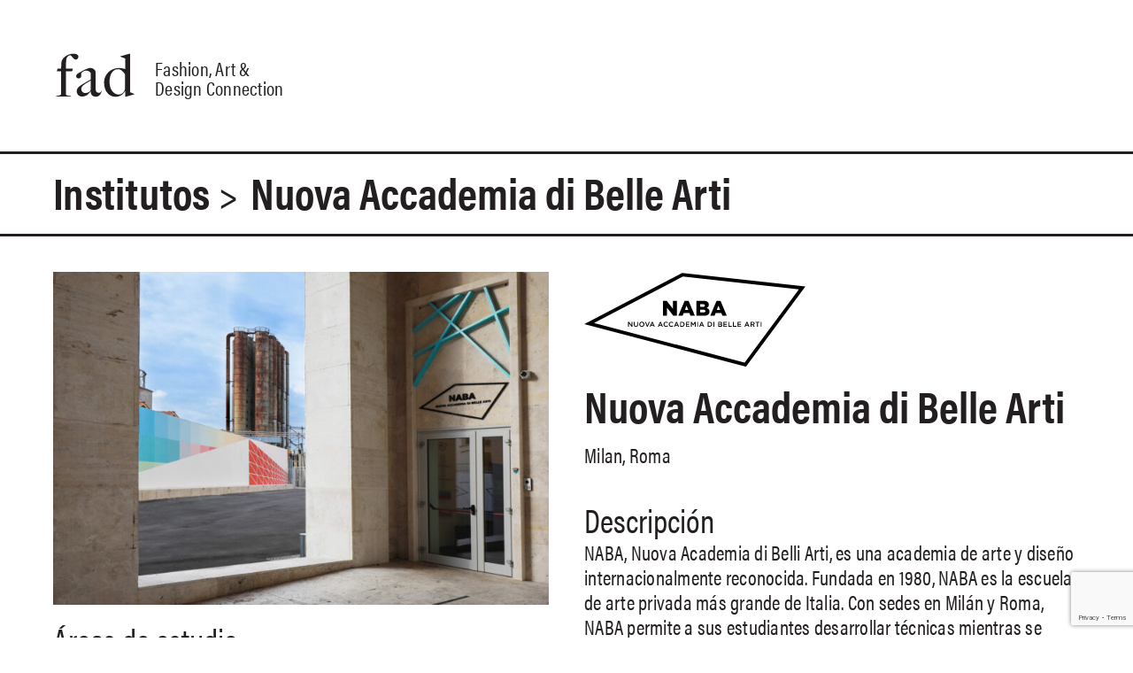

--- FILE ---
content_type: text/html; charset=UTF-8
request_url: https://es.fadconnection.com/institutos/nouva-accademia-di-belle-arti/
body_size: 10965
content:


<!doctype html>
<html lang="es-UY">

<head>
    
    <title>   Nuova Accademia di Belle Arti &raquo; Fad Connection</title>

    <meta charset="utf-8" />
    <meta name="viewport" content="width=device-width, initial-scale=1.0" />
    <meta name="description" content="Global Fashion, Art & Design Education Coaching & Mentoring Platform. We created FAD to help you find your dream career and see you grow internationally " />
    <meta name="keywords" content="Mentoring, Coaching, Fashion Education, Design Education, Art Education, Fashion Study Abroad, Future of fashion, Global fashion community, Creative eduction, Creative work, Curriculum mentoring, Portfolio creation, Study Abroad " />
	<meta name="facebook-domain-verification" content="mw4fddiehn25hf2mt6s5yb66krfssp" />

    <link rel="shortcut icon" href="https://es.fadconnection.com/wp-content/themes/catorce/favicon.ico" />
    <link rel="stylesheet" media="all" href="https://es.fadconnection.com/wp-content/themes/catorce/style.css" type="text/css" media="screen" />
    <link rel="pingback" href="https://es.fadconnection.com/xmlrpc.php" />

    <link rel="stylesheet" href="https://es.fadconnection.com/wp-content/themes/catorce/plugins/owl/owl.carousel.min.css" />
    <link rel="stylesheet" href="https://es.fadconnection.com/wp-content/themes/catorce/plugins/owl/owl.theme.default.min.css" />
    <link rel="stylesheet" href="https://es.fadconnection.com/wp-content/themes/catorce/plugins/aos/aos.css" />
    <link rel="stylesheet" href="https://es.fadconnection.com/wp-content/themes/catorce/css/app.css">

    <meta name='robots' content='max-image-preview:large' />
<link rel="alternate" title="oEmbed (JSON)" type="application/json+oembed" href="https://es.fadconnection.com/wp-json/oembed/1.0/embed?url=https%3A%2F%2Fes.fadconnection.com%2Finstitutos%2Fnouva-accademia-di-belle-arti%2F" />
<link rel="alternate" title="oEmbed (XML)" type="text/xml+oembed" href="https://es.fadconnection.com/wp-json/oembed/1.0/embed?url=https%3A%2F%2Fes.fadconnection.com%2Finstitutos%2Fnouva-accademia-di-belle-arti%2F&#038;format=xml" />
<style id='wp-img-auto-sizes-contain-inline-css' type='text/css'>
img:is([sizes=auto i],[sizes^="auto," i]){contain-intrinsic-size:3000px 1500px}
/*# sourceURL=wp-img-auto-sizes-contain-inline-css */
</style>
<style id='wp-emoji-styles-inline-css' type='text/css'>

	img.wp-smiley, img.emoji {
		display: inline !important;
		border: none !important;
		box-shadow: none !important;
		height: 1em !important;
		width: 1em !important;
		margin: 0 0.07em !important;
		vertical-align: -0.1em !important;
		background: none !important;
		padding: 0 !important;
	}
/*# sourceURL=wp-emoji-styles-inline-css */
</style>
<style id='wp-block-library-inline-css' type='text/css'>
:root{--wp-block-synced-color:#7a00df;--wp-block-synced-color--rgb:122,0,223;--wp-bound-block-color:var(--wp-block-synced-color);--wp-editor-canvas-background:#ddd;--wp-admin-theme-color:#007cba;--wp-admin-theme-color--rgb:0,124,186;--wp-admin-theme-color-darker-10:#006ba1;--wp-admin-theme-color-darker-10--rgb:0,107,160.5;--wp-admin-theme-color-darker-20:#005a87;--wp-admin-theme-color-darker-20--rgb:0,90,135;--wp-admin-border-width-focus:2px}@media (min-resolution:192dpi){:root{--wp-admin-border-width-focus:1.5px}}.wp-element-button{cursor:pointer}:root .has-very-light-gray-background-color{background-color:#eee}:root .has-very-dark-gray-background-color{background-color:#313131}:root .has-very-light-gray-color{color:#eee}:root .has-very-dark-gray-color{color:#313131}:root .has-vivid-green-cyan-to-vivid-cyan-blue-gradient-background{background:linear-gradient(135deg,#00d084,#0693e3)}:root .has-purple-crush-gradient-background{background:linear-gradient(135deg,#34e2e4,#4721fb 50%,#ab1dfe)}:root .has-hazy-dawn-gradient-background{background:linear-gradient(135deg,#faaca8,#dad0ec)}:root .has-subdued-olive-gradient-background{background:linear-gradient(135deg,#fafae1,#67a671)}:root .has-atomic-cream-gradient-background{background:linear-gradient(135deg,#fdd79a,#004a59)}:root .has-nightshade-gradient-background{background:linear-gradient(135deg,#330968,#31cdcf)}:root .has-midnight-gradient-background{background:linear-gradient(135deg,#020381,#2874fc)}:root{--wp--preset--font-size--normal:16px;--wp--preset--font-size--huge:42px}.has-regular-font-size{font-size:1em}.has-larger-font-size{font-size:2.625em}.has-normal-font-size{font-size:var(--wp--preset--font-size--normal)}.has-huge-font-size{font-size:var(--wp--preset--font-size--huge)}.has-text-align-center{text-align:center}.has-text-align-left{text-align:left}.has-text-align-right{text-align:right}.has-fit-text{white-space:nowrap!important}#end-resizable-editor-section{display:none}.aligncenter{clear:both}.items-justified-left{justify-content:flex-start}.items-justified-center{justify-content:center}.items-justified-right{justify-content:flex-end}.items-justified-space-between{justify-content:space-between}.screen-reader-text{border:0;clip-path:inset(50%);height:1px;margin:-1px;overflow:hidden;padding:0;position:absolute;width:1px;word-wrap:normal!important}.screen-reader-text:focus{background-color:#ddd;clip-path:none;color:#444;display:block;font-size:1em;height:auto;left:5px;line-height:normal;padding:15px 23px 14px;text-decoration:none;top:5px;width:auto;z-index:100000}html :where(.has-border-color){border-style:solid}html :where([style*=border-top-color]){border-top-style:solid}html :where([style*=border-right-color]){border-right-style:solid}html :where([style*=border-bottom-color]){border-bottom-style:solid}html :where([style*=border-left-color]){border-left-style:solid}html :where([style*=border-width]){border-style:solid}html :where([style*=border-top-width]){border-top-style:solid}html :where([style*=border-right-width]){border-right-style:solid}html :where([style*=border-bottom-width]){border-bottom-style:solid}html :where([style*=border-left-width]){border-left-style:solid}html :where(img[class*=wp-image-]){height:auto;max-width:100%}:where(figure){margin:0 0 1em}html :where(.is-position-sticky){--wp-admin--admin-bar--position-offset:var(--wp-admin--admin-bar--height,0px)}@media screen and (max-width:600px){html :where(.is-position-sticky){--wp-admin--admin-bar--position-offset:0px}}

/*# sourceURL=wp-block-library-inline-css */
</style><style id='global-styles-inline-css' type='text/css'>
:root{--wp--preset--aspect-ratio--square: 1;--wp--preset--aspect-ratio--4-3: 4/3;--wp--preset--aspect-ratio--3-4: 3/4;--wp--preset--aspect-ratio--3-2: 3/2;--wp--preset--aspect-ratio--2-3: 2/3;--wp--preset--aspect-ratio--16-9: 16/9;--wp--preset--aspect-ratio--9-16: 9/16;--wp--preset--color--black: #000000;--wp--preset--color--cyan-bluish-gray: #abb8c3;--wp--preset--color--white: #ffffff;--wp--preset--color--pale-pink: #f78da7;--wp--preset--color--vivid-red: #cf2e2e;--wp--preset--color--luminous-vivid-orange: #ff6900;--wp--preset--color--luminous-vivid-amber: #fcb900;--wp--preset--color--light-green-cyan: #7bdcb5;--wp--preset--color--vivid-green-cyan: #00d084;--wp--preset--color--pale-cyan-blue: #8ed1fc;--wp--preset--color--vivid-cyan-blue: #0693e3;--wp--preset--color--vivid-purple: #9b51e0;--wp--preset--gradient--vivid-cyan-blue-to-vivid-purple: linear-gradient(135deg,rgb(6,147,227) 0%,rgb(155,81,224) 100%);--wp--preset--gradient--light-green-cyan-to-vivid-green-cyan: linear-gradient(135deg,rgb(122,220,180) 0%,rgb(0,208,130) 100%);--wp--preset--gradient--luminous-vivid-amber-to-luminous-vivid-orange: linear-gradient(135deg,rgb(252,185,0) 0%,rgb(255,105,0) 100%);--wp--preset--gradient--luminous-vivid-orange-to-vivid-red: linear-gradient(135deg,rgb(255,105,0) 0%,rgb(207,46,46) 100%);--wp--preset--gradient--very-light-gray-to-cyan-bluish-gray: linear-gradient(135deg,rgb(238,238,238) 0%,rgb(169,184,195) 100%);--wp--preset--gradient--cool-to-warm-spectrum: linear-gradient(135deg,rgb(74,234,220) 0%,rgb(151,120,209) 20%,rgb(207,42,186) 40%,rgb(238,44,130) 60%,rgb(251,105,98) 80%,rgb(254,248,76) 100%);--wp--preset--gradient--blush-light-purple: linear-gradient(135deg,rgb(255,206,236) 0%,rgb(152,150,240) 100%);--wp--preset--gradient--blush-bordeaux: linear-gradient(135deg,rgb(254,205,165) 0%,rgb(254,45,45) 50%,rgb(107,0,62) 100%);--wp--preset--gradient--luminous-dusk: linear-gradient(135deg,rgb(255,203,112) 0%,rgb(199,81,192) 50%,rgb(65,88,208) 100%);--wp--preset--gradient--pale-ocean: linear-gradient(135deg,rgb(255,245,203) 0%,rgb(182,227,212) 50%,rgb(51,167,181) 100%);--wp--preset--gradient--electric-grass: linear-gradient(135deg,rgb(202,248,128) 0%,rgb(113,206,126) 100%);--wp--preset--gradient--midnight: linear-gradient(135deg,rgb(2,3,129) 0%,rgb(40,116,252) 100%);--wp--preset--font-size--small: 13px;--wp--preset--font-size--medium: 20px;--wp--preset--font-size--large: 36px;--wp--preset--font-size--x-large: 42px;--wp--preset--spacing--20: 0.44rem;--wp--preset--spacing--30: 0.67rem;--wp--preset--spacing--40: 1rem;--wp--preset--spacing--50: 1.5rem;--wp--preset--spacing--60: 2.25rem;--wp--preset--spacing--70: 3.38rem;--wp--preset--spacing--80: 5.06rem;--wp--preset--shadow--natural: 6px 6px 9px rgba(0, 0, 0, 0.2);--wp--preset--shadow--deep: 12px 12px 50px rgba(0, 0, 0, 0.4);--wp--preset--shadow--sharp: 6px 6px 0px rgba(0, 0, 0, 0.2);--wp--preset--shadow--outlined: 6px 6px 0px -3px rgb(255, 255, 255), 6px 6px rgb(0, 0, 0);--wp--preset--shadow--crisp: 6px 6px 0px rgb(0, 0, 0);}:where(.is-layout-flex){gap: 0.5em;}:where(.is-layout-grid){gap: 0.5em;}body .is-layout-flex{display: flex;}.is-layout-flex{flex-wrap: wrap;align-items: center;}.is-layout-flex > :is(*, div){margin: 0;}body .is-layout-grid{display: grid;}.is-layout-grid > :is(*, div){margin: 0;}:where(.wp-block-columns.is-layout-flex){gap: 2em;}:where(.wp-block-columns.is-layout-grid){gap: 2em;}:where(.wp-block-post-template.is-layout-flex){gap: 1.25em;}:where(.wp-block-post-template.is-layout-grid){gap: 1.25em;}.has-black-color{color: var(--wp--preset--color--black) !important;}.has-cyan-bluish-gray-color{color: var(--wp--preset--color--cyan-bluish-gray) !important;}.has-white-color{color: var(--wp--preset--color--white) !important;}.has-pale-pink-color{color: var(--wp--preset--color--pale-pink) !important;}.has-vivid-red-color{color: var(--wp--preset--color--vivid-red) !important;}.has-luminous-vivid-orange-color{color: var(--wp--preset--color--luminous-vivid-orange) !important;}.has-luminous-vivid-amber-color{color: var(--wp--preset--color--luminous-vivid-amber) !important;}.has-light-green-cyan-color{color: var(--wp--preset--color--light-green-cyan) !important;}.has-vivid-green-cyan-color{color: var(--wp--preset--color--vivid-green-cyan) !important;}.has-pale-cyan-blue-color{color: var(--wp--preset--color--pale-cyan-blue) !important;}.has-vivid-cyan-blue-color{color: var(--wp--preset--color--vivid-cyan-blue) !important;}.has-vivid-purple-color{color: var(--wp--preset--color--vivid-purple) !important;}.has-black-background-color{background-color: var(--wp--preset--color--black) !important;}.has-cyan-bluish-gray-background-color{background-color: var(--wp--preset--color--cyan-bluish-gray) !important;}.has-white-background-color{background-color: var(--wp--preset--color--white) !important;}.has-pale-pink-background-color{background-color: var(--wp--preset--color--pale-pink) !important;}.has-vivid-red-background-color{background-color: var(--wp--preset--color--vivid-red) !important;}.has-luminous-vivid-orange-background-color{background-color: var(--wp--preset--color--luminous-vivid-orange) !important;}.has-luminous-vivid-amber-background-color{background-color: var(--wp--preset--color--luminous-vivid-amber) !important;}.has-light-green-cyan-background-color{background-color: var(--wp--preset--color--light-green-cyan) !important;}.has-vivid-green-cyan-background-color{background-color: var(--wp--preset--color--vivid-green-cyan) !important;}.has-pale-cyan-blue-background-color{background-color: var(--wp--preset--color--pale-cyan-blue) !important;}.has-vivid-cyan-blue-background-color{background-color: var(--wp--preset--color--vivid-cyan-blue) !important;}.has-vivid-purple-background-color{background-color: var(--wp--preset--color--vivid-purple) !important;}.has-black-border-color{border-color: var(--wp--preset--color--black) !important;}.has-cyan-bluish-gray-border-color{border-color: var(--wp--preset--color--cyan-bluish-gray) !important;}.has-white-border-color{border-color: var(--wp--preset--color--white) !important;}.has-pale-pink-border-color{border-color: var(--wp--preset--color--pale-pink) !important;}.has-vivid-red-border-color{border-color: var(--wp--preset--color--vivid-red) !important;}.has-luminous-vivid-orange-border-color{border-color: var(--wp--preset--color--luminous-vivid-orange) !important;}.has-luminous-vivid-amber-border-color{border-color: var(--wp--preset--color--luminous-vivid-amber) !important;}.has-light-green-cyan-border-color{border-color: var(--wp--preset--color--light-green-cyan) !important;}.has-vivid-green-cyan-border-color{border-color: var(--wp--preset--color--vivid-green-cyan) !important;}.has-pale-cyan-blue-border-color{border-color: var(--wp--preset--color--pale-cyan-blue) !important;}.has-vivid-cyan-blue-border-color{border-color: var(--wp--preset--color--vivid-cyan-blue) !important;}.has-vivid-purple-border-color{border-color: var(--wp--preset--color--vivid-purple) !important;}.has-vivid-cyan-blue-to-vivid-purple-gradient-background{background: var(--wp--preset--gradient--vivid-cyan-blue-to-vivid-purple) !important;}.has-light-green-cyan-to-vivid-green-cyan-gradient-background{background: var(--wp--preset--gradient--light-green-cyan-to-vivid-green-cyan) !important;}.has-luminous-vivid-amber-to-luminous-vivid-orange-gradient-background{background: var(--wp--preset--gradient--luminous-vivid-amber-to-luminous-vivid-orange) !important;}.has-luminous-vivid-orange-to-vivid-red-gradient-background{background: var(--wp--preset--gradient--luminous-vivid-orange-to-vivid-red) !important;}.has-very-light-gray-to-cyan-bluish-gray-gradient-background{background: var(--wp--preset--gradient--very-light-gray-to-cyan-bluish-gray) !important;}.has-cool-to-warm-spectrum-gradient-background{background: var(--wp--preset--gradient--cool-to-warm-spectrum) !important;}.has-blush-light-purple-gradient-background{background: var(--wp--preset--gradient--blush-light-purple) !important;}.has-blush-bordeaux-gradient-background{background: var(--wp--preset--gradient--blush-bordeaux) !important;}.has-luminous-dusk-gradient-background{background: var(--wp--preset--gradient--luminous-dusk) !important;}.has-pale-ocean-gradient-background{background: var(--wp--preset--gradient--pale-ocean) !important;}.has-electric-grass-gradient-background{background: var(--wp--preset--gradient--electric-grass) !important;}.has-midnight-gradient-background{background: var(--wp--preset--gradient--midnight) !important;}.has-small-font-size{font-size: var(--wp--preset--font-size--small) !important;}.has-medium-font-size{font-size: var(--wp--preset--font-size--medium) !important;}.has-large-font-size{font-size: var(--wp--preset--font-size--large) !important;}.has-x-large-font-size{font-size: var(--wp--preset--font-size--x-large) !important;}
/*# sourceURL=global-styles-inline-css */
</style>

<style id='classic-theme-styles-inline-css' type='text/css'>
/*! This file is auto-generated */
.wp-block-button__link{color:#fff;background-color:#32373c;border-radius:9999px;box-shadow:none;text-decoration:none;padding:calc(.667em + 2px) calc(1.333em + 2px);font-size:1.125em}.wp-block-file__button{background:#32373c;color:#fff;text-decoration:none}
/*# sourceURL=/wp-includes/css/classic-themes.min.css */
</style>
<link rel='stylesheet' id='contact-form-7-css' href='https://es.fadconnection.com/wp-content/plugins/contact-form-7/includes/css/styles.css?ver=6.1.4' type='text/css' media='all' />
<link rel="https://api.w.org/" href="https://es.fadconnection.com/wp-json/" /><link rel="alternate" title="JSON" type="application/json" href="https://es.fadconnection.com/wp-json/wp/v2/posts/103" /><link rel="canonical" href="https://es.fadconnection.com/institutos/nouva-accademia-di-belle-arti/" />
<link rel='shortlink' href='https://es.fadconnection.com/?p=103' />
<link rel="Shortcut Icon" type="image/x-icon" href="https://es.fadconnection.com/favicon.ico" /><link rel="icon" href="https://es.fadconnection.com/wp-content/uploads/2021/01/cropped-favicon-32x32.png" sizes="32x32" />
<link rel="icon" href="https://es.fadconnection.com/wp-content/uploads/2021/01/cropped-favicon-192x192.png" sizes="192x192" />
<link rel="apple-touch-icon" href="https://es.fadconnection.com/wp-content/uploads/2021/01/cropped-favicon-180x180.png" />
<meta name="msapplication-TileImage" content="https://es.fadconnection.com/wp-content/uploads/2021/01/cropped-favicon-270x270.png" />
		<style type="text/css" id="wp-custom-css">
			.item-language{
	margin-left: 40px;
}

.item-language a{
	font-size: 14px;
	text-decoration: underline;
	
}

@media (min-width: 600px) {

.alignleft {
	float: left;
	margin: 0 20px 20px 0;
	width: 40%;
}

.alignright {
	float: right;
	margin: 0 20px 0 20px;
	width: 40%;
}



.figure--left {
	float: left;
	margin: 0 20px 20px 0;
	width: 40%;
}
.figure--right {
	float: right;
	margin: 0 20px 0 20px;
	width: 40%;
}

.figure--left p,
.figure--right p{
	margin: 0;
}
	
}

.single-post .article__caption strong {
	border-bottom: 3px solid #f5ab73;
}


.list {}

.list__item {
	/*display: flex;
	align-content: center;*/
	margin-bottom: 40px;
}


.list__header {
	font-size: 37px;
	line-height: 40px;
	margin: 0;	
}

.category-comunidad .article__caption br{
	display: block !important;
}


.modal--active {
	display: block;
}

.modal__bg--active {
	display: block;
}

.btn--link {
	cursor: pointer;
}


.btn--link:hover {
	color: #c1c1c1;
}


@media (max-width: 600px) {
	.modal {
		height: 100%;
		overflow-y: scroll;
		top: 0;
		transform: none;
		left: 0;
		padding: 20px 0;
	}

	.modal__container {
		height: initial;
	}

	.body--fixed {
		overflow: hidden;
		position: static;
	}
}


.modal--small {
	max-width: 25rem;
}

.modal--small h2 {
	font-size: 4rem;
	line-height: 0.75;
}

.suscribe {
	border: 3px solid black;
	display: flex;	
}

.suscribe .form-row__input {
	border: none;
	width: 100%;
}

.suscribe .btn {
	border: none;
	border-left: 3px solid black;
	padding: 0 1rem;
	width: 100px;
}

.container-img-text {
	//border: 2px solid red;
	clear: both;
}
.container-img-text img {
	margin-right: 4rem;
}
.container-img-text::after {
  content: "";
  clear: both;
  display: table;
}

@media (max-width: 600px) {
	.container-img-text img {
		float: none;
		width: 100%;
	}
}

.color-orange, .color-orange * {
	color: #f5ab73 !important;
}
.flex-center-y {
	//flex-wrap: wrap;
	align-items: center;
}


.flex-center-y p,
.flex-center-y h2{
	margin: 0;
	line-height: 1.2;
}

.flex-center-y h2 {
	font-size: 4rem;
	margin-right: 2rem;
	//flex-basis: 4rem;
	//width: 4rem;
	width: 20%;
	//border: 2px solid red;
}

.flex-center-y p {
	width: 100%;
}

.related{}

.related__header {
	padding: 20px 0;
	border-top: 3px solid #231f20;
	border-bottom: 3px solid #231f20;
	margin-bottom: 2rem;
}

.related__header h2 {
	margin: 0;
}

.caption {
	height: 50px;
	align-items: center;
}

.social__item .i--tt {
  mask: url("https://es.fadconnection.com/wp-content/themes/catorce/assets/social/i-tt.svg") no-repeat 50% 50%;
  -moz-mask: url("https://es.fadconnection.com/wp-content/themes/catorce/assets/social/i-tt.svg") no-repeat 50% 50%;
  -ms-mask: url("https://es.fadconnection.com/wp-content/themes/catorce/assets/social/i-tt.svg") no-repeat 50% 50%;
  -webkit-mask: url("https://es.fadconnection.com/wp-content/themes/catorce/assets/social/i-tt.svg") no-repeat 50% 50%;

}

.owl-single {
	border: 2px solid transparent;
}
.owl-single .owl-prev span,
.owl-single .owl-next span {
	height: 2rem !important;
	width: 2rem !important;
}

figure {
	margin: 0; 
}

.nav {
	display: none;
}		</style>
			
	<!-- Global site tag (gtag.js) - Google Analytics -->
	<script async src="https://www.googletagmanager.com/gtag/js?id=G-QQ97WL1FYW"></script>
	<script>
	  window.dataLayer = window.dataLayer || [];
	  function gtag(){dataLayer.push(arguments);}
	  gtag('js', new Date());

	  gtag('config', 'G-QQ97WL1FYW');
</script>
	
	<!-- Global site tag (gtag.js) - Google Ads: 10804368526 -->
	<script async src="https://www.googletagmanager.com/gtag/js?id=AW-10804368526"></script>
	<script>
	  window.dataLayer = window.dataLayer || [];
	  function gtag(){dataLayer.push(arguments);}
	  gtag('js', new Date());

	  gtag('config', 'AW-10804368526');
	</script>
	
	<!-- Facebook Pixel Code -->
	<script>
	  !function(f,b,e,v,n,t,s)
	  {if(f.fbq)return;n=f.fbq=function(){n.callMethod?
	  n.callMethod.apply(n,arguments):n.queue.push(arguments)};
	  if(!f._fbq)f._fbq=n;n.push=n;n.loaded=!0;n.version='2.0';
	  n.queue=[];t=b.createElement(e);t.async=!0;
	  t.src=v;s=b.getElementsByTagName(e)[0];
	  s.parentNode.insertBefore(t,s)}(window, document,'script',
	  'https://connect.facebook.net/en_US/fbevents.js');
	  fbq('init', '175033171421491');
	  fbq('track', 'PageView');
	</script>
	<noscript><img height="1" width="1" style="display:none"
	  src="https://www.facebook.com/tr?id=175033171421491&ev=PageView&noscript=1"
	/></noscript>
	<!-- End Facebook Pixel Code -->
 
</head>

<body class="wp-singular post-template-default single single-post postid-103 single-format-standard wp-theme-catorce">

    <header class="header">
        <div class="header__container container">

            <div class="header__item">
                <div class="logo">
                    <a class="logo__container" href="https://fadconnection.com/" title="FAD">
                        <div class="logo__imago">FAD</div>
                        <span>Fashion, Art & <br/> Design Connection</span>
                    </a>
                </div>
            </div>
            <div class="header__item">
                <div class="i-nav js-open-nav">
                    <span></span>
                    <span></span>
                    <span></span>
                </div>
                <!--<div class="nav__open js-open-nav">Open</div>-->
                <nav class="nav js-nav">

    <div class="nav__close js-close-nav i i--close">Cerrar</div>

    <ul id="menu-menu-header" class="menu"><li id="menu-item-231" class="menu-item menu-item-type-taxonomy menu-item-object-category menu-item-231"><a href="https://es.fadconnection.com/category/servicios/">Servicios</a></li>
<li id="menu-item-68" class="menu-item menu-item-type-taxonomy menu-item-object-category current-post-ancestor current-menu-parent current-post-parent menu-item-68"><a href="https://es.fadconnection.com/category/institutos/">Institutos</a></li>
<li id="menu-item-555" class="menu-item menu-item-type-taxonomy menu-item-object-category menu-item-555"><a href="https://es.fadconnection.com/category/comunidad/">Comunidad</a></li>
<li id="menu-item-70" class="menu-item menu-item-type-taxonomy menu-item-object-category menu-item-70"><a href="https://es.fadconnection.com/category/noticias-eventos/">Noticias y Eventos</a></li>
<li id="menu-item-71" class="menu-item menu-item-type-post_type menu-item-object-page menu-item-71"><a href="https://es.fadconnection.com/acerca/">Acerca</a></li>
<li id="menu-item-274" class="item-language menu-item menu-item-type-custom menu-item-object-custom menu-item-274"><a href="http://fadconnection.com">inglés</a></li>
</ul>
</nav>
            </div>
        </div>
    </header>


<main class="main">
    <div class="main__header">
        <div class="container">
            <h1><a href="https://es.fadconnection.com/institutos/">Institutos</a> <span class="arrow">></span> Nuova Accademia di Belle Arti</h1>
        </div>
    </div>
    <div class="main__content container">
        <article class="article">
            <div class="g-row">
                <div class="g-row__col">
                    <div class="thumb">
                        <img width="700" height="470" src="https://es.fadconnection.com/wp-content/uploads/2021/01/NABA-img-700x470.jpg" class="attachment-article-medium size-article-medium wp-post-image" alt="" decoding="async" fetchpriority="high" srcset="https://es.fadconnection.com/wp-content/uploads/2021/01/NABA-img.jpg 700w, https://es.fadconnection.com/wp-content/uploads/2021/01/NABA-img-300x201.jpg 300w" sizes="(max-width: 700px) 100vw, 700px" />                    </div>
                                            <div class="hide-for-small">
                            <h3>Áreas de estudio</h3>
                            <p>Diseño Gráfico<br />
Diseño de Productos y Servicios<br />
Diseño Social<br />
Diseño de Interiores<br />
Diseño de Indumentaria y Textil<br />
Diseño de Medios<br />
Escenografía (Teatro y Ópera)<br />
Diseño de Comunicación<br />
Fotografía y Diseño Visual</p>
<p>Tecnologías Creativas<br />
Publicidad Creativa</p>
<p>Artes Multimedia<br />
Dirección Artística<br />
Pintura y Artes Visuales<br />
Estudios Curatoriales</p>
<p>Cursos de verano de Diseño, Moda y Artes Visuales</p>
                        </div>
                    					                </div>
                <div class="g-row__col">
                                            <div class="logo-partners" style="width: px">
                            <img src="https://es.fadconnection.com/wp-content/uploads/2021/01/NABA-logo.svg" alt="" />
                        </div>
                    
                    <h2>Nuova Accademia di Belle Arti</h2>
                    <p>Milan, Roma</p>

                                            <h3>Descripción</h3>
                        <p>NABA, Nuova Academia di Belli Arti, es una academia de arte y diseño internacionalmente reconocida. Fundada en 1980, NABA es la escuela de arte privada más grande de Italia. Con sedes en Milán y Roma, NABA permite a sus estudiantes desarrollar técnicas mientras se preparan para el mundo laboral. Este énfasis en la práctica combinando cursos teóricos, es lo que hace que la metodología académica de NABA sea tan exitosa y única.</p>
                    
                                            <h3>Descripción de los cursos</h3>
                        <p>El método de enseñanza es interdisciplinario, fruto de una fuerte vocación de investigación y de relación con el contexto artístico y profesional. Una red de colaboraciones con instituciones y socios permite compartir, ampliar y enriquecer los conocimientos más allá de las fronteras de la Academia en los ámbitos de la moda, el diseño, las artes visuales, los medios y las nuevas tecnologías, la gráfica y la comunicación.</p>
                    
                                            <h3>Otra información</h3>
                        <p>Las carreras y másters en italiano y en inglés están acreditados por el Ministerio Italiano de Educación, Universidad e Investigación (MIUR). Por segundo año consecutivo, en la edición 2022, QS World University Rankings® by Subject ha nombrado NABA como primera y única Academia de Bellas Artes italiana entre las 100 mejores universidades del mundo en el sector del Arte y el Diseño.</p>
                    
                                            <div class="show-for-small">
                            <h3>Areas of Study</h3>
                            <p>Diseño Gráfico<br />
Diseño de Productos y Servicios<br />
Diseño Social<br />
Diseño de Interiores<br />
Diseño de Indumentaria y Textil<br />
Diseño de Medios<br />
Escenografía (Teatro y Ópera)<br />
Diseño de Comunicación<br />
Fotografía y Diseño Visual</p>
<p>Tecnologías Creativas<br />
Publicidad Creativa</p>
<p>Artes Multimedia<br />
Dirección Artística<br />
Pintura y Artes Visuales<br />
Estudios Curatoriales</p>
<p>Cursos de verano de Diseño, Moda y Artes Visuales</p>
                        </div>
                    
                    <div class="group-btn">
                        <div id="book" class="btn js-open-modal"><span>Book Interview</span></div>
                        <div id="request" class="btn js-open-modal"><span>Request Information</span></div>
                        <div id="application" class="btn js-open-modal"><span>Application Document Review</span></div>
                    </div>

                </div>
            </div>
        </article>
    </div>
</main>

<div id="modal-book" class="modal">
    <div class="modal__container">
        <div class="modal__close js-close-modal i i--close">Cerrar</div>
        <div class="modal__content">
            <h2>Book Interview</h2>
            <p>To book an interview you need to complete the Education Quiz so we can address you to the correct specialist based on your answers.
                Interviews are 20 minutes long, in English or Spanish via <a href="https://api.whatsapp.com/send?phone=59899649423&amp;text=Book%20Interview">Whatsapp </span></a> or zoom. According to your time zone you will be assigned an advisor
                that suits you best. Interview are booked between 1 - 5 working days after you have completed your Education Quiz. </p>
            <a class="btn btn--full" href="https://es.fadconnection.com//education-quiz/">Take Your Education Quiz ></a>
        </div>
        <div class="modal__footer">
            <div class="logo">
                <div class="logo__container" title="FAD">
                    <div class="logo__imago">FAD</div>
                </div>
            </div>
        </div>
    </div>
</div>
<div id="modal-request" class="modal">
    <div class="modal__container">
        <div class="modal__close js-close-modal i i--close">Cerrar</div>
        <div class="modal__content">
            <h2>Request Information</h2>
            <p>If you know what course you want and just need specific information about this school, request information.
            We will get back to you via email within 2 working days. Working days at FAD Connection are Monday- Friday. </p>
            
<div class="wpcf7 no-js" id="wpcf7-f78-o1" lang="es-UY" dir="ltr" data-wpcf7-id="78">
<div class="screen-reader-response"><p role="status" aria-live="polite" aria-atomic="true"></p> <ul></ul></div>
<form action="/institutos/nouva-accademia-di-belle-arti/#wpcf7-f78-o1" method="post" class="wpcf7-form init" aria-label="Contact form" novalidate="novalidate" data-status="init">
<fieldset class="hidden-fields-container"><input type="hidden" name="_wpcf7" value="78" /><input type="hidden" name="_wpcf7_version" value="6.1.4" /><input type="hidden" name="_wpcf7_locale" value="es_UY" /><input type="hidden" name="_wpcf7_unit_tag" value="wpcf7-f78-o1" /><input type="hidden" name="_wpcf7_container_post" value="0" /><input type="hidden" name="_wpcf7_posted_data_hash" value="" /><input type="hidden" name="_wpcf7_recaptcha_response" value="" />
</fieldset>
<div class="g-row">
    <div class="g-row__col">
		<div class="form-row">
			<label class="form-row__label">Email</label>
			<span class="wpcf7-form-control-wrap" data-name="your-email"><input size="40" maxlength="400" class="wpcf7-form-control wpcf7-email wpcf7-text wpcf7-validates-as-email form-row__input" aria-invalid="false" value="" type="email" name="your-email" /></span>
		</div>	
	</div>
	<div class="g-row__col">	
		<div class="form-row">
		 	 <label class="form-row__label">Nombre y Apellido</label>
		  	<span class="wpcf7-form-control-wrap" data-name="first-name"><input size="40" maxlength="400" class="wpcf7-form-control wpcf7-text form-row__input" aria-invalid="false" value="" type="text" name="first-name" /></span>
		</div>	
	</div>
</div>	
<div class="g-row">
    <div class="g-row__col">	
		<div class="form-row">
		  	<label class="form-row__label">Escuela</label>
<span class="wpcf7-form-control-wrap" data-name="school"><select class="wpcf7-form-control wpcf7-select" aria-invalid="false" name="school"><option value="Istituto Marangoni">Istituto Marangoni</option><option value="Domus Academy">Domus Academy</option><option value="Le Cordon Bleu">Le Cordon Bleu</option><option value="Nouva Accademia di Belle Arti">Nouva Accademia di Belle Arti</option><option value="University of the Arts London">University of the Arts London</option><option value="New York Film Academy">New York Film Academy</option><option value="Elisava">Elisava</option><option value="BIMM">BIMM</option><option value="Other">Other</option></select></span>
		</div>
	</div>
    <div class="g-row__col">	
		<div class="form-row">
		  	<label class="form-row__label">Curso</label>
		  	<span class="wpcf7-form-control-wrap" data-name="course"><input size="40" maxlength="400" class="wpcf7-form-control wpcf7-text form-row__input" aria-invalid="false" value="" type="text" name="course" /></span>
		</div>
	</div>
</div>		
<div class="form-row">
  	<label class="form-row__label">¿Algo más que quieras decirnos?</label>
  	<span class="wpcf7-form-control-wrap" data-name="question"><input size="40" maxlength="400" class="wpcf7-form-control wpcf7-text form-row__input" aria-invalid="false" value="" type="text" name="question" /></span>
</div>

<input class="wpcf7-form-control wpcf7-submit has-spinner button" type="submit" value="Suscríbete" /><div class="wpcf7-response-output" aria-hidden="true"></div>
</form>
</div>
        </div>
        <div class="modal__footer">
            <div class="logo">
                <div class="logo__container" title="FAD">
                    <div class="logo__imago">FAD</div>
                </div>
            </div>
        </div>
    </div>
</div>
<div id="modal-application" class="modal">
    <div class="modal__container">
        <div class="modal__close js-close-modal i i--close">Cerrar</div>
        <div class="modal__content">
            <h2>Application Document Review </h2>
            <p>We can check your documents before you apply to your desired course. This services is for free. We can
            check your portfolio, motivation letter, curriculum vitae, reference letters, and other specific documents.
            First complete the Education Quiz and apply for our Free Document Review. Then send the documents you need
            to be checked and receive our feedback via email within 5 working days. </p>
            <a class="btn btn--full" href="https://es.fadconnection.com//education-quiz/">Take Your Education Quiz ></a>
        </div>
        <div class="modal__footer">
            <div class="logo">
                <div class="logo__container" title="FAD">
                    <div class="logo__imago">FAD</div>
                </div>
            </div>
        </div>
    </div>
</div>

<div class="modal__bg"></div>




    <footer class="footer">
        <div class="footer__container container">
            <div class="footer__item">
                <div class="logo">
                    <a class="logo__container" href="https://es.fadconnection.com/" title="FAD">
                        <div class="logo__imago">FAD</div>
                    </a>
                </div>
                <div class="social">
    <div class="social__title">
        <p>Síguenos</p>
    </div>
    <div class="social__group">
        <div class="social__item">
            <a href="https://www.youtube.com/channel/UCFgbLvb9kHCFX51UA3gJ5PA?view_as=subscriber" target="_blank"><span class="i i--yt"> Yt</span></a>
        </div>
        <div class="social__item">
            <a href="https://www.linkedin.com/company/fadconnection/?viewAsMember=true" target="_blank"><span class="i i--in"> In</span></a>
        </div>
        <div class="social__item">
            <a href="https://www.instagram.com/fadconnection/" target="_blank"><span class="i i--ig"> IG</span></a>
        </div>
		<div class="social__item">
            <a href="https://www.tiktok.com/@fadconnection?lang=es" target="_blank"><span class="i i--tt"> TT</span></a>
        </div>
    </div>
</div>
                <script>(function() {
	window.mc4wp = window.mc4wp || {
		listeners: [],
		forms: {
			on: function(evt, cb) {
				window.mc4wp.listeners.push(
					{
						event   : evt,
						callback: cb
					}
				);
			}
		}
	}
})();
</script><!-- Mailchimp for WordPress v4.11.1 - https://wordpress.org/plugins/mailchimp-for-wp/ --><form id="mc4wp-form-1" class="mc4wp-form mc4wp-form-666" method="post" data-id="666" data-name="Suscribe form" ><div class="mc4wp-form-fields"><div class="suscribe">
      <!--<label class="form-row__label">Suscribe to our newsletter</label>-->
      <input type="email" name="EMAIL" placeholder="Tu correo" required class="form-row__input" />
      <input type="submit" value="Enviar" class="btn btn--small" />
</div></div><label style="display: none !important;">Leave this field empty if you're human: <input type="text" name="_mc4wp_honeypot" value="" tabindex="-1" autocomplete="off" /></label><input type="hidden" name="_mc4wp_timestamp" value="1769083522" /><input type="hidden" name="_mc4wp_form_id" value="666" /><input type="hidden" name="_mc4wp_form_element_id" value="mc4wp-form-1" /><div class="mc4wp-response"></div></form><!-- / Mailchimp for WordPress Plugin -->            </div>
            <div class="footer__item">
                <nav class="nav">
    <ul id="menu-menu-footer" class="menu"><li id="menu-item-80" class="menu-item menu-item-type-post_type menu-item-object-page menu-item-80"><a href="https://es.fadconnection.com/contacto/">Contacto</a></li>
<li id="menu-item-82" class="menu-item menu-item-type-taxonomy menu-item-object-category menu-item-82"><a href="https://es.fadconnection.com/category/noticias-eventos/">Noticias y Eventos</a></li>
<li id="menu-item-81" class="menu-item menu-item-type-post_type menu-item-object-page menu-item-81"><a href="https://es.fadconnection.com/acerca/">Acerca</a></li>
<li id="menu-item-282" class="menu-item menu-item-type-post_type menu-item-object-page menu-item-282"><a href="https://es.fadconnection.com/terminos-y-condiciones/">Términos y condiciones</a></li>
</ul></nav>
                <div class="footer__contact">
                    <div class="contact--item">
                        <a href="https://api.whatsapp.com/send?phone=59899649423&text=Contacto%20desde%20la%20web"><span class="i i--tel"></span></a>
                    </div>
                    <div class="contact--item">
                        <a href="mailto:ask@fadconnection.com"><span class="i i--email"></span></a>
                    </div>
                </div>
            </div>
        </div>
    </footer>

	<script type="speculationrules">
{"prefetch":[{"source":"document","where":{"and":[{"href_matches":"/*"},{"not":{"href_matches":["/wp-*.php","/wp-admin/*","/wp-content/uploads/*","/wp-content/*","/wp-content/plugins/*","/wp-content/themes/catorce/*","/*\\?(.+)"]}},{"not":{"selector_matches":"a[rel~=\"nofollow\"]"}},{"not":{"selector_matches":".no-prefetch, .no-prefetch a"}}]},"eagerness":"conservative"}]}
</script>
<script>(function() {function maybePrefixUrlField () {
  const value = this.value.trim()
  if (value !== '' && value.indexOf('http') !== 0) {
    this.value = 'http://' + value
  }
}

const urlFields = document.querySelectorAll('.mc4wp-form input[type="url"]')
for (let j = 0; j < urlFields.length; j++) {
  urlFields[j].addEventListener('blur', maybePrefixUrlField)
}
})();</script><script type="text/javascript" src="https://es.fadconnection.com/wp-includes/js/dist/hooks.min.js?ver=dd5603f07f9220ed27f1" id="wp-hooks-js"></script>
<script type="text/javascript" src="https://es.fadconnection.com/wp-includes/js/dist/i18n.min.js?ver=c26c3dc7bed366793375" id="wp-i18n-js"></script>
<script type="text/javascript" id="wp-i18n-js-after">
/* <![CDATA[ */
wp.i18n.setLocaleData( { 'text direction\u0004ltr': [ 'ltr' ] } );
//# sourceURL=wp-i18n-js-after
/* ]]> */
</script>
<script type="text/javascript" src="https://es.fadconnection.com/wp-content/plugins/contact-form-7/includes/swv/js/index.js?ver=6.1.4" id="swv-js"></script>
<script type="text/javascript" id="contact-form-7-js-before">
/* <![CDATA[ */
var wpcf7 = {
    "api": {
        "root": "https:\/\/es.fadconnection.com\/wp-json\/",
        "namespace": "contact-form-7\/v1"
    }
};
//# sourceURL=contact-form-7-js-before
/* ]]> */
</script>
<script type="text/javascript" src="https://es.fadconnection.com/wp-content/plugins/contact-form-7/includes/js/index.js?ver=6.1.4" id="contact-form-7-js"></script>
<script type="text/javascript" src="https://www.google.com/recaptcha/api.js?render=6LejpgMbAAAAABc-tl_8O9QW5q2t-pKS_DXUf7YD&amp;ver=3.0" id="google-recaptcha-js"></script>
<script type="text/javascript" src="https://es.fadconnection.com/wp-includes/js/dist/vendor/wp-polyfill.min.js?ver=3.15.0" id="wp-polyfill-js"></script>
<script type="text/javascript" id="wpcf7-recaptcha-js-before">
/* <![CDATA[ */
var wpcf7_recaptcha = {
    "sitekey": "6LejpgMbAAAAABc-tl_8O9QW5q2t-pKS_DXUf7YD",
    "actions": {
        "homepage": "homepage",
        "contactform": "contactform"
    }
};
//# sourceURL=wpcf7-recaptcha-js-before
/* ]]> */
</script>
<script type="text/javascript" src="https://es.fadconnection.com/wp-content/plugins/contact-form-7/modules/recaptcha/index.js?ver=6.1.4" id="wpcf7-recaptcha-js"></script>
<script type="text/javascript" defer src="https://es.fadconnection.com/wp-content/plugins/mailchimp-for-wp/assets/js/forms.js?ver=4.11.1" id="mc4wp-forms-api-js"></script>
<script id="wp-emoji-settings" type="application/json">
{"baseUrl":"https://s.w.org/images/core/emoji/17.0.2/72x72/","ext":".png","svgUrl":"https://s.w.org/images/core/emoji/17.0.2/svg/","svgExt":".svg","source":{"concatemoji":"https://es.fadconnection.com/wp-includes/js/wp-emoji-release.min.js?ver=6.9"}}
</script>
<script type="module">
/* <![CDATA[ */
/*! This file is auto-generated */
const a=JSON.parse(document.getElementById("wp-emoji-settings").textContent),o=(window._wpemojiSettings=a,"wpEmojiSettingsSupports"),s=["flag","emoji"];function i(e){try{var t={supportTests:e,timestamp:(new Date).valueOf()};sessionStorage.setItem(o,JSON.stringify(t))}catch(e){}}function c(e,t,n){e.clearRect(0,0,e.canvas.width,e.canvas.height),e.fillText(t,0,0);t=new Uint32Array(e.getImageData(0,0,e.canvas.width,e.canvas.height).data);e.clearRect(0,0,e.canvas.width,e.canvas.height),e.fillText(n,0,0);const a=new Uint32Array(e.getImageData(0,0,e.canvas.width,e.canvas.height).data);return t.every((e,t)=>e===a[t])}function p(e,t){e.clearRect(0,0,e.canvas.width,e.canvas.height),e.fillText(t,0,0);var n=e.getImageData(16,16,1,1);for(let e=0;e<n.data.length;e++)if(0!==n.data[e])return!1;return!0}function u(e,t,n,a){switch(t){case"flag":return n(e,"\ud83c\udff3\ufe0f\u200d\u26a7\ufe0f","\ud83c\udff3\ufe0f\u200b\u26a7\ufe0f")?!1:!n(e,"\ud83c\udde8\ud83c\uddf6","\ud83c\udde8\u200b\ud83c\uddf6")&&!n(e,"\ud83c\udff4\udb40\udc67\udb40\udc62\udb40\udc65\udb40\udc6e\udb40\udc67\udb40\udc7f","\ud83c\udff4\u200b\udb40\udc67\u200b\udb40\udc62\u200b\udb40\udc65\u200b\udb40\udc6e\u200b\udb40\udc67\u200b\udb40\udc7f");case"emoji":return!a(e,"\ud83e\u1fac8")}return!1}function f(e,t,n,a){let r;const o=(r="undefined"!=typeof WorkerGlobalScope&&self instanceof WorkerGlobalScope?new OffscreenCanvas(300,150):document.createElement("canvas")).getContext("2d",{willReadFrequently:!0}),s=(o.textBaseline="top",o.font="600 32px Arial",{});return e.forEach(e=>{s[e]=t(o,e,n,a)}),s}function r(e){var t=document.createElement("script");t.src=e,t.defer=!0,document.head.appendChild(t)}a.supports={everything:!0,everythingExceptFlag:!0},new Promise(t=>{let n=function(){try{var e=JSON.parse(sessionStorage.getItem(o));if("object"==typeof e&&"number"==typeof e.timestamp&&(new Date).valueOf()<e.timestamp+604800&&"object"==typeof e.supportTests)return e.supportTests}catch(e){}return null}();if(!n){if("undefined"!=typeof Worker&&"undefined"!=typeof OffscreenCanvas&&"undefined"!=typeof URL&&URL.createObjectURL&&"undefined"!=typeof Blob)try{var e="postMessage("+f.toString()+"("+[JSON.stringify(s),u.toString(),c.toString(),p.toString()].join(",")+"));",a=new Blob([e],{type:"text/javascript"});const r=new Worker(URL.createObjectURL(a),{name:"wpTestEmojiSupports"});return void(r.onmessage=e=>{i(n=e.data),r.terminate(),t(n)})}catch(e){}i(n=f(s,u,c,p))}t(n)}).then(e=>{for(const n in e)a.supports[n]=e[n],a.supports.everything=a.supports.everything&&a.supports[n],"flag"!==n&&(a.supports.everythingExceptFlag=a.supports.everythingExceptFlag&&a.supports[n]);var t;a.supports.everythingExceptFlag=a.supports.everythingExceptFlag&&!a.supports.flag,a.supports.everything||((t=a.source||{}).concatemoji?r(t.concatemoji):t.wpemoji&&t.twemoji&&(r(t.twemoji),r(t.wpemoji)))});
//# sourceURL=https://es.fadconnection.com/wp-includes/js/wp-emoji-loader.min.js
/* ]]> */
</script>

    <script src="https://code.jquery.com/jquery-1.11.3.js"></script>

    <script src="https://es.fadconnection.com/wp-content/themes/catorce/plugins/owl/owl.carousel.min.js" type="text/javascript"></script>
    <script src="https://es.fadconnection.com/wp-content/themes/catorce/plugins/aos/aos.js" type="text/javascript"></script>
    <script src="https://es.fadconnection.com/wp-content/themes/catorce/js/metodos.js" type="text/javascript"></script>

</body>
</html>


--- FILE ---
content_type: text/html; charset=utf-8
request_url: https://www.google.com/recaptcha/api2/anchor?ar=1&k=6LejpgMbAAAAABc-tl_8O9QW5q2t-pKS_DXUf7YD&co=aHR0cHM6Ly9lcy5mYWRjb25uZWN0aW9uLmNvbTo0NDM.&hl=en&v=PoyoqOPhxBO7pBk68S4YbpHZ&size=invisible&anchor-ms=20000&execute-ms=30000&cb=c0vsvwqikncj
body_size: 48602
content:
<!DOCTYPE HTML><html dir="ltr" lang="en"><head><meta http-equiv="Content-Type" content="text/html; charset=UTF-8">
<meta http-equiv="X-UA-Compatible" content="IE=edge">
<title>reCAPTCHA</title>
<style type="text/css">
/* cyrillic-ext */
@font-face {
  font-family: 'Roboto';
  font-style: normal;
  font-weight: 400;
  font-stretch: 100%;
  src: url(//fonts.gstatic.com/s/roboto/v48/KFO7CnqEu92Fr1ME7kSn66aGLdTylUAMa3GUBHMdazTgWw.woff2) format('woff2');
  unicode-range: U+0460-052F, U+1C80-1C8A, U+20B4, U+2DE0-2DFF, U+A640-A69F, U+FE2E-FE2F;
}
/* cyrillic */
@font-face {
  font-family: 'Roboto';
  font-style: normal;
  font-weight: 400;
  font-stretch: 100%;
  src: url(//fonts.gstatic.com/s/roboto/v48/KFO7CnqEu92Fr1ME7kSn66aGLdTylUAMa3iUBHMdazTgWw.woff2) format('woff2');
  unicode-range: U+0301, U+0400-045F, U+0490-0491, U+04B0-04B1, U+2116;
}
/* greek-ext */
@font-face {
  font-family: 'Roboto';
  font-style: normal;
  font-weight: 400;
  font-stretch: 100%;
  src: url(//fonts.gstatic.com/s/roboto/v48/KFO7CnqEu92Fr1ME7kSn66aGLdTylUAMa3CUBHMdazTgWw.woff2) format('woff2');
  unicode-range: U+1F00-1FFF;
}
/* greek */
@font-face {
  font-family: 'Roboto';
  font-style: normal;
  font-weight: 400;
  font-stretch: 100%;
  src: url(//fonts.gstatic.com/s/roboto/v48/KFO7CnqEu92Fr1ME7kSn66aGLdTylUAMa3-UBHMdazTgWw.woff2) format('woff2');
  unicode-range: U+0370-0377, U+037A-037F, U+0384-038A, U+038C, U+038E-03A1, U+03A3-03FF;
}
/* math */
@font-face {
  font-family: 'Roboto';
  font-style: normal;
  font-weight: 400;
  font-stretch: 100%;
  src: url(//fonts.gstatic.com/s/roboto/v48/KFO7CnqEu92Fr1ME7kSn66aGLdTylUAMawCUBHMdazTgWw.woff2) format('woff2');
  unicode-range: U+0302-0303, U+0305, U+0307-0308, U+0310, U+0312, U+0315, U+031A, U+0326-0327, U+032C, U+032F-0330, U+0332-0333, U+0338, U+033A, U+0346, U+034D, U+0391-03A1, U+03A3-03A9, U+03B1-03C9, U+03D1, U+03D5-03D6, U+03F0-03F1, U+03F4-03F5, U+2016-2017, U+2034-2038, U+203C, U+2040, U+2043, U+2047, U+2050, U+2057, U+205F, U+2070-2071, U+2074-208E, U+2090-209C, U+20D0-20DC, U+20E1, U+20E5-20EF, U+2100-2112, U+2114-2115, U+2117-2121, U+2123-214F, U+2190, U+2192, U+2194-21AE, U+21B0-21E5, U+21F1-21F2, U+21F4-2211, U+2213-2214, U+2216-22FF, U+2308-230B, U+2310, U+2319, U+231C-2321, U+2336-237A, U+237C, U+2395, U+239B-23B7, U+23D0, U+23DC-23E1, U+2474-2475, U+25AF, U+25B3, U+25B7, U+25BD, U+25C1, U+25CA, U+25CC, U+25FB, U+266D-266F, U+27C0-27FF, U+2900-2AFF, U+2B0E-2B11, U+2B30-2B4C, U+2BFE, U+3030, U+FF5B, U+FF5D, U+1D400-1D7FF, U+1EE00-1EEFF;
}
/* symbols */
@font-face {
  font-family: 'Roboto';
  font-style: normal;
  font-weight: 400;
  font-stretch: 100%;
  src: url(//fonts.gstatic.com/s/roboto/v48/KFO7CnqEu92Fr1ME7kSn66aGLdTylUAMaxKUBHMdazTgWw.woff2) format('woff2');
  unicode-range: U+0001-000C, U+000E-001F, U+007F-009F, U+20DD-20E0, U+20E2-20E4, U+2150-218F, U+2190, U+2192, U+2194-2199, U+21AF, U+21E6-21F0, U+21F3, U+2218-2219, U+2299, U+22C4-22C6, U+2300-243F, U+2440-244A, U+2460-24FF, U+25A0-27BF, U+2800-28FF, U+2921-2922, U+2981, U+29BF, U+29EB, U+2B00-2BFF, U+4DC0-4DFF, U+FFF9-FFFB, U+10140-1018E, U+10190-1019C, U+101A0, U+101D0-101FD, U+102E0-102FB, U+10E60-10E7E, U+1D2C0-1D2D3, U+1D2E0-1D37F, U+1F000-1F0FF, U+1F100-1F1AD, U+1F1E6-1F1FF, U+1F30D-1F30F, U+1F315, U+1F31C, U+1F31E, U+1F320-1F32C, U+1F336, U+1F378, U+1F37D, U+1F382, U+1F393-1F39F, U+1F3A7-1F3A8, U+1F3AC-1F3AF, U+1F3C2, U+1F3C4-1F3C6, U+1F3CA-1F3CE, U+1F3D4-1F3E0, U+1F3ED, U+1F3F1-1F3F3, U+1F3F5-1F3F7, U+1F408, U+1F415, U+1F41F, U+1F426, U+1F43F, U+1F441-1F442, U+1F444, U+1F446-1F449, U+1F44C-1F44E, U+1F453, U+1F46A, U+1F47D, U+1F4A3, U+1F4B0, U+1F4B3, U+1F4B9, U+1F4BB, U+1F4BF, U+1F4C8-1F4CB, U+1F4D6, U+1F4DA, U+1F4DF, U+1F4E3-1F4E6, U+1F4EA-1F4ED, U+1F4F7, U+1F4F9-1F4FB, U+1F4FD-1F4FE, U+1F503, U+1F507-1F50B, U+1F50D, U+1F512-1F513, U+1F53E-1F54A, U+1F54F-1F5FA, U+1F610, U+1F650-1F67F, U+1F687, U+1F68D, U+1F691, U+1F694, U+1F698, U+1F6AD, U+1F6B2, U+1F6B9-1F6BA, U+1F6BC, U+1F6C6-1F6CF, U+1F6D3-1F6D7, U+1F6E0-1F6EA, U+1F6F0-1F6F3, U+1F6F7-1F6FC, U+1F700-1F7FF, U+1F800-1F80B, U+1F810-1F847, U+1F850-1F859, U+1F860-1F887, U+1F890-1F8AD, U+1F8B0-1F8BB, U+1F8C0-1F8C1, U+1F900-1F90B, U+1F93B, U+1F946, U+1F984, U+1F996, U+1F9E9, U+1FA00-1FA6F, U+1FA70-1FA7C, U+1FA80-1FA89, U+1FA8F-1FAC6, U+1FACE-1FADC, U+1FADF-1FAE9, U+1FAF0-1FAF8, U+1FB00-1FBFF;
}
/* vietnamese */
@font-face {
  font-family: 'Roboto';
  font-style: normal;
  font-weight: 400;
  font-stretch: 100%;
  src: url(//fonts.gstatic.com/s/roboto/v48/KFO7CnqEu92Fr1ME7kSn66aGLdTylUAMa3OUBHMdazTgWw.woff2) format('woff2');
  unicode-range: U+0102-0103, U+0110-0111, U+0128-0129, U+0168-0169, U+01A0-01A1, U+01AF-01B0, U+0300-0301, U+0303-0304, U+0308-0309, U+0323, U+0329, U+1EA0-1EF9, U+20AB;
}
/* latin-ext */
@font-face {
  font-family: 'Roboto';
  font-style: normal;
  font-weight: 400;
  font-stretch: 100%;
  src: url(//fonts.gstatic.com/s/roboto/v48/KFO7CnqEu92Fr1ME7kSn66aGLdTylUAMa3KUBHMdazTgWw.woff2) format('woff2');
  unicode-range: U+0100-02BA, U+02BD-02C5, U+02C7-02CC, U+02CE-02D7, U+02DD-02FF, U+0304, U+0308, U+0329, U+1D00-1DBF, U+1E00-1E9F, U+1EF2-1EFF, U+2020, U+20A0-20AB, U+20AD-20C0, U+2113, U+2C60-2C7F, U+A720-A7FF;
}
/* latin */
@font-face {
  font-family: 'Roboto';
  font-style: normal;
  font-weight: 400;
  font-stretch: 100%;
  src: url(//fonts.gstatic.com/s/roboto/v48/KFO7CnqEu92Fr1ME7kSn66aGLdTylUAMa3yUBHMdazQ.woff2) format('woff2');
  unicode-range: U+0000-00FF, U+0131, U+0152-0153, U+02BB-02BC, U+02C6, U+02DA, U+02DC, U+0304, U+0308, U+0329, U+2000-206F, U+20AC, U+2122, U+2191, U+2193, U+2212, U+2215, U+FEFF, U+FFFD;
}
/* cyrillic-ext */
@font-face {
  font-family: 'Roboto';
  font-style: normal;
  font-weight: 500;
  font-stretch: 100%;
  src: url(//fonts.gstatic.com/s/roboto/v48/KFO7CnqEu92Fr1ME7kSn66aGLdTylUAMa3GUBHMdazTgWw.woff2) format('woff2');
  unicode-range: U+0460-052F, U+1C80-1C8A, U+20B4, U+2DE0-2DFF, U+A640-A69F, U+FE2E-FE2F;
}
/* cyrillic */
@font-face {
  font-family: 'Roboto';
  font-style: normal;
  font-weight: 500;
  font-stretch: 100%;
  src: url(//fonts.gstatic.com/s/roboto/v48/KFO7CnqEu92Fr1ME7kSn66aGLdTylUAMa3iUBHMdazTgWw.woff2) format('woff2');
  unicode-range: U+0301, U+0400-045F, U+0490-0491, U+04B0-04B1, U+2116;
}
/* greek-ext */
@font-face {
  font-family: 'Roboto';
  font-style: normal;
  font-weight: 500;
  font-stretch: 100%;
  src: url(//fonts.gstatic.com/s/roboto/v48/KFO7CnqEu92Fr1ME7kSn66aGLdTylUAMa3CUBHMdazTgWw.woff2) format('woff2');
  unicode-range: U+1F00-1FFF;
}
/* greek */
@font-face {
  font-family: 'Roboto';
  font-style: normal;
  font-weight: 500;
  font-stretch: 100%;
  src: url(//fonts.gstatic.com/s/roboto/v48/KFO7CnqEu92Fr1ME7kSn66aGLdTylUAMa3-UBHMdazTgWw.woff2) format('woff2');
  unicode-range: U+0370-0377, U+037A-037F, U+0384-038A, U+038C, U+038E-03A1, U+03A3-03FF;
}
/* math */
@font-face {
  font-family: 'Roboto';
  font-style: normal;
  font-weight: 500;
  font-stretch: 100%;
  src: url(//fonts.gstatic.com/s/roboto/v48/KFO7CnqEu92Fr1ME7kSn66aGLdTylUAMawCUBHMdazTgWw.woff2) format('woff2');
  unicode-range: U+0302-0303, U+0305, U+0307-0308, U+0310, U+0312, U+0315, U+031A, U+0326-0327, U+032C, U+032F-0330, U+0332-0333, U+0338, U+033A, U+0346, U+034D, U+0391-03A1, U+03A3-03A9, U+03B1-03C9, U+03D1, U+03D5-03D6, U+03F0-03F1, U+03F4-03F5, U+2016-2017, U+2034-2038, U+203C, U+2040, U+2043, U+2047, U+2050, U+2057, U+205F, U+2070-2071, U+2074-208E, U+2090-209C, U+20D0-20DC, U+20E1, U+20E5-20EF, U+2100-2112, U+2114-2115, U+2117-2121, U+2123-214F, U+2190, U+2192, U+2194-21AE, U+21B0-21E5, U+21F1-21F2, U+21F4-2211, U+2213-2214, U+2216-22FF, U+2308-230B, U+2310, U+2319, U+231C-2321, U+2336-237A, U+237C, U+2395, U+239B-23B7, U+23D0, U+23DC-23E1, U+2474-2475, U+25AF, U+25B3, U+25B7, U+25BD, U+25C1, U+25CA, U+25CC, U+25FB, U+266D-266F, U+27C0-27FF, U+2900-2AFF, U+2B0E-2B11, U+2B30-2B4C, U+2BFE, U+3030, U+FF5B, U+FF5D, U+1D400-1D7FF, U+1EE00-1EEFF;
}
/* symbols */
@font-face {
  font-family: 'Roboto';
  font-style: normal;
  font-weight: 500;
  font-stretch: 100%;
  src: url(//fonts.gstatic.com/s/roboto/v48/KFO7CnqEu92Fr1ME7kSn66aGLdTylUAMaxKUBHMdazTgWw.woff2) format('woff2');
  unicode-range: U+0001-000C, U+000E-001F, U+007F-009F, U+20DD-20E0, U+20E2-20E4, U+2150-218F, U+2190, U+2192, U+2194-2199, U+21AF, U+21E6-21F0, U+21F3, U+2218-2219, U+2299, U+22C4-22C6, U+2300-243F, U+2440-244A, U+2460-24FF, U+25A0-27BF, U+2800-28FF, U+2921-2922, U+2981, U+29BF, U+29EB, U+2B00-2BFF, U+4DC0-4DFF, U+FFF9-FFFB, U+10140-1018E, U+10190-1019C, U+101A0, U+101D0-101FD, U+102E0-102FB, U+10E60-10E7E, U+1D2C0-1D2D3, U+1D2E0-1D37F, U+1F000-1F0FF, U+1F100-1F1AD, U+1F1E6-1F1FF, U+1F30D-1F30F, U+1F315, U+1F31C, U+1F31E, U+1F320-1F32C, U+1F336, U+1F378, U+1F37D, U+1F382, U+1F393-1F39F, U+1F3A7-1F3A8, U+1F3AC-1F3AF, U+1F3C2, U+1F3C4-1F3C6, U+1F3CA-1F3CE, U+1F3D4-1F3E0, U+1F3ED, U+1F3F1-1F3F3, U+1F3F5-1F3F7, U+1F408, U+1F415, U+1F41F, U+1F426, U+1F43F, U+1F441-1F442, U+1F444, U+1F446-1F449, U+1F44C-1F44E, U+1F453, U+1F46A, U+1F47D, U+1F4A3, U+1F4B0, U+1F4B3, U+1F4B9, U+1F4BB, U+1F4BF, U+1F4C8-1F4CB, U+1F4D6, U+1F4DA, U+1F4DF, U+1F4E3-1F4E6, U+1F4EA-1F4ED, U+1F4F7, U+1F4F9-1F4FB, U+1F4FD-1F4FE, U+1F503, U+1F507-1F50B, U+1F50D, U+1F512-1F513, U+1F53E-1F54A, U+1F54F-1F5FA, U+1F610, U+1F650-1F67F, U+1F687, U+1F68D, U+1F691, U+1F694, U+1F698, U+1F6AD, U+1F6B2, U+1F6B9-1F6BA, U+1F6BC, U+1F6C6-1F6CF, U+1F6D3-1F6D7, U+1F6E0-1F6EA, U+1F6F0-1F6F3, U+1F6F7-1F6FC, U+1F700-1F7FF, U+1F800-1F80B, U+1F810-1F847, U+1F850-1F859, U+1F860-1F887, U+1F890-1F8AD, U+1F8B0-1F8BB, U+1F8C0-1F8C1, U+1F900-1F90B, U+1F93B, U+1F946, U+1F984, U+1F996, U+1F9E9, U+1FA00-1FA6F, U+1FA70-1FA7C, U+1FA80-1FA89, U+1FA8F-1FAC6, U+1FACE-1FADC, U+1FADF-1FAE9, U+1FAF0-1FAF8, U+1FB00-1FBFF;
}
/* vietnamese */
@font-face {
  font-family: 'Roboto';
  font-style: normal;
  font-weight: 500;
  font-stretch: 100%;
  src: url(//fonts.gstatic.com/s/roboto/v48/KFO7CnqEu92Fr1ME7kSn66aGLdTylUAMa3OUBHMdazTgWw.woff2) format('woff2');
  unicode-range: U+0102-0103, U+0110-0111, U+0128-0129, U+0168-0169, U+01A0-01A1, U+01AF-01B0, U+0300-0301, U+0303-0304, U+0308-0309, U+0323, U+0329, U+1EA0-1EF9, U+20AB;
}
/* latin-ext */
@font-face {
  font-family: 'Roboto';
  font-style: normal;
  font-weight: 500;
  font-stretch: 100%;
  src: url(//fonts.gstatic.com/s/roboto/v48/KFO7CnqEu92Fr1ME7kSn66aGLdTylUAMa3KUBHMdazTgWw.woff2) format('woff2');
  unicode-range: U+0100-02BA, U+02BD-02C5, U+02C7-02CC, U+02CE-02D7, U+02DD-02FF, U+0304, U+0308, U+0329, U+1D00-1DBF, U+1E00-1E9F, U+1EF2-1EFF, U+2020, U+20A0-20AB, U+20AD-20C0, U+2113, U+2C60-2C7F, U+A720-A7FF;
}
/* latin */
@font-face {
  font-family: 'Roboto';
  font-style: normal;
  font-weight: 500;
  font-stretch: 100%;
  src: url(//fonts.gstatic.com/s/roboto/v48/KFO7CnqEu92Fr1ME7kSn66aGLdTylUAMa3yUBHMdazQ.woff2) format('woff2');
  unicode-range: U+0000-00FF, U+0131, U+0152-0153, U+02BB-02BC, U+02C6, U+02DA, U+02DC, U+0304, U+0308, U+0329, U+2000-206F, U+20AC, U+2122, U+2191, U+2193, U+2212, U+2215, U+FEFF, U+FFFD;
}
/* cyrillic-ext */
@font-face {
  font-family: 'Roboto';
  font-style: normal;
  font-weight: 900;
  font-stretch: 100%;
  src: url(//fonts.gstatic.com/s/roboto/v48/KFO7CnqEu92Fr1ME7kSn66aGLdTylUAMa3GUBHMdazTgWw.woff2) format('woff2');
  unicode-range: U+0460-052F, U+1C80-1C8A, U+20B4, U+2DE0-2DFF, U+A640-A69F, U+FE2E-FE2F;
}
/* cyrillic */
@font-face {
  font-family: 'Roboto';
  font-style: normal;
  font-weight: 900;
  font-stretch: 100%;
  src: url(//fonts.gstatic.com/s/roboto/v48/KFO7CnqEu92Fr1ME7kSn66aGLdTylUAMa3iUBHMdazTgWw.woff2) format('woff2');
  unicode-range: U+0301, U+0400-045F, U+0490-0491, U+04B0-04B1, U+2116;
}
/* greek-ext */
@font-face {
  font-family: 'Roboto';
  font-style: normal;
  font-weight: 900;
  font-stretch: 100%;
  src: url(//fonts.gstatic.com/s/roboto/v48/KFO7CnqEu92Fr1ME7kSn66aGLdTylUAMa3CUBHMdazTgWw.woff2) format('woff2');
  unicode-range: U+1F00-1FFF;
}
/* greek */
@font-face {
  font-family: 'Roboto';
  font-style: normal;
  font-weight: 900;
  font-stretch: 100%;
  src: url(//fonts.gstatic.com/s/roboto/v48/KFO7CnqEu92Fr1ME7kSn66aGLdTylUAMa3-UBHMdazTgWw.woff2) format('woff2');
  unicode-range: U+0370-0377, U+037A-037F, U+0384-038A, U+038C, U+038E-03A1, U+03A3-03FF;
}
/* math */
@font-face {
  font-family: 'Roboto';
  font-style: normal;
  font-weight: 900;
  font-stretch: 100%;
  src: url(//fonts.gstatic.com/s/roboto/v48/KFO7CnqEu92Fr1ME7kSn66aGLdTylUAMawCUBHMdazTgWw.woff2) format('woff2');
  unicode-range: U+0302-0303, U+0305, U+0307-0308, U+0310, U+0312, U+0315, U+031A, U+0326-0327, U+032C, U+032F-0330, U+0332-0333, U+0338, U+033A, U+0346, U+034D, U+0391-03A1, U+03A3-03A9, U+03B1-03C9, U+03D1, U+03D5-03D6, U+03F0-03F1, U+03F4-03F5, U+2016-2017, U+2034-2038, U+203C, U+2040, U+2043, U+2047, U+2050, U+2057, U+205F, U+2070-2071, U+2074-208E, U+2090-209C, U+20D0-20DC, U+20E1, U+20E5-20EF, U+2100-2112, U+2114-2115, U+2117-2121, U+2123-214F, U+2190, U+2192, U+2194-21AE, U+21B0-21E5, U+21F1-21F2, U+21F4-2211, U+2213-2214, U+2216-22FF, U+2308-230B, U+2310, U+2319, U+231C-2321, U+2336-237A, U+237C, U+2395, U+239B-23B7, U+23D0, U+23DC-23E1, U+2474-2475, U+25AF, U+25B3, U+25B7, U+25BD, U+25C1, U+25CA, U+25CC, U+25FB, U+266D-266F, U+27C0-27FF, U+2900-2AFF, U+2B0E-2B11, U+2B30-2B4C, U+2BFE, U+3030, U+FF5B, U+FF5D, U+1D400-1D7FF, U+1EE00-1EEFF;
}
/* symbols */
@font-face {
  font-family: 'Roboto';
  font-style: normal;
  font-weight: 900;
  font-stretch: 100%;
  src: url(//fonts.gstatic.com/s/roboto/v48/KFO7CnqEu92Fr1ME7kSn66aGLdTylUAMaxKUBHMdazTgWw.woff2) format('woff2');
  unicode-range: U+0001-000C, U+000E-001F, U+007F-009F, U+20DD-20E0, U+20E2-20E4, U+2150-218F, U+2190, U+2192, U+2194-2199, U+21AF, U+21E6-21F0, U+21F3, U+2218-2219, U+2299, U+22C4-22C6, U+2300-243F, U+2440-244A, U+2460-24FF, U+25A0-27BF, U+2800-28FF, U+2921-2922, U+2981, U+29BF, U+29EB, U+2B00-2BFF, U+4DC0-4DFF, U+FFF9-FFFB, U+10140-1018E, U+10190-1019C, U+101A0, U+101D0-101FD, U+102E0-102FB, U+10E60-10E7E, U+1D2C0-1D2D3, U+1D2E0-1D37F, U+1F000-1F0FF, U+1F100-1F1AD, U+1F1E6-1F1FF, U+1F30D-1F30F, U+1F315, U+1F31C, U+1F31E, U+1F320-1F32C, U+1F336, U+1F378, U+1F37D, U+1F382, U+1F393-1F39F, U+1F3A7-1F3A8, U+1F3AC-1F3AF, U+1F3C2, U+1F3C4-1F3C6, U+1F3CA-1F3CE, U+1F3D4-1F3E0, U+1F3ED, U+1F3F1-1F3F3, U+1F3F5-1F3F7, U+1F408, U+1F415, U+1F41F, U+1F426, U+1F43F, U+1F441-1F442, U+1F444, U+1F446-1F449, U+1F44C-1F44E, U+1F453, U+1F46A, U+1F47D, U+1F4A3, U+1F4B0, U+1F4B3, U+1F4B9, U+1F4BB, U+1F4BF, U+1F4C8-1F4CB, U+1F4D6, U+1F4DA, U+1F4DF, U+1F4E3-1F4E6, U+1F4EA-1F4ED, U+1F4F7, U+1F4F9-1F4FB, U+1F4FD-1F4FE, U+1F503, U+1F507-1F50B, U+1F50D, U+1F512-1F513, U+1F53E-1F54A, U+1F54F-1F5FA, U+1F610, U+1F650-1F67F, U+1F687, U+1F68D, U+1F691, U+1F694, U+1F698, U+1F6AD, U+1F6B2, U+1F6B9-1F6BA, U+1F6BC, U+1F6C6-1F6CF, U+1F6D3-1F6D7, U+1F6E0-1F6EA, U+1F6F0-1F6F3, U+1F6F7-1F6FC, U+1F700-1F7FF, U+1F800-1F80B, U+1F810-1F847, U+1F850-1F859, U+1F860-1F887, U+1F890-1F8AD, U+1F8B0-1F8BB, U+1F8C0-1F8C1, U+1F900-1F90B, U+1F93B, U+1F946, U+1F984, U+1F996, U+1F9E9, U+1FA00-1FA6F, U+1FA70-1FA7C, U+1FA80-1FA89, U+1FA8F-1FAC6, U+1FACE-1FADC, U+1FADF-1FAE9, U+1FAF0-1FAF8, U+1FB00-1FBFF;
}
/* vietnamese */
@font-face {
  font-family: 'Roboto';
  font-style: normal;
  font-weight: 900;
  font-stretch: 100%;
  src: url(//fonts.gstatic.com/s/roboto/v48/KFO7CnqEu92Fr1ME7kSn66aGLdTylUAMa3OUBHMdazTgWw.woff2) format('woff2');
  unicode-range: U+0102-0103, U+0110-0111, U+0128-0129, U+0168-0169, U+01A0-01A1, U+01AF-01B0, U+0300-0301, U+0303-0304, U+0308-0309, U+0323, U+0329, U+1EA0-1EF9, U+20AB;
}
/* latin-ext */
@font-face {
  font-family: 'Roboto';
  font-style: normal;
  font-weight: 900;
  font-stretch: 100%;
  src: url(//fonts.gstatic.com/s/roboto/v48/KFO7CnqEu92Fr1ME7kSn66aGLdTylUAMa3KUBHMdazTgWw.woff2) format('woff2');
  unicode-range: U+0100-02BA, U+02BD-02C5, U+02C7-02CC, U+02CE-02D7, U+02DD-02FF, U+0304, U+0308, U+0329, U+1D00-1DBF, U+1E00-1E9F, U+1EF2-1EFF, U+2020, U+20A0-20AB, U+20AD-20C0, U+2113, U+2C60-2C7F, U+A720-A7FF;
}
/* latin */
@font-face {
  font-family: 'Roboto';
  font-style: normal;
  font-weight: 900;
  font-stretch: 100%;
  src: url(//fonts.gstatic.com/s/roboto/v48/KFO7CnqEu92Fr1ME7kSn66aGLdTylUAMa3yUBHMdazQ.woff2) format('woff2');
  unicode-range: U+0000-00FF, U+0131, U+0152-0153, U+02BB-02BC, U+02C6, U+02DA, U+02DC, U+0304, U+0308, U+0329, U+2000-206F, U+20AC, U+2122, U+2191, U+2193, U+2212, U+2215, U+FEFF, U+FFFD;
}

</style>
<link rel="stylesheet" type="text/css" href="https://www.gstatic.com/recaptcha/releases/PoyoqOPhxBO7pBk68S4YbpHZ/styles__ltr.css">
<script nonce="D_JmblVGtQwqRuedW9QpoQ" type="text/javascript">window['__recaptcha_api'] = 'https://www.google.com/recaptcha/api2/';</script>
<script type="text/javascript" src="https://www.gstatic.com/recaptcha/releases/PoyoqOPhxBO7pBk68S4YbpHZ/recaptcha__en.js" nonce="D_JmblVGtQwqRuedW9QpoQ">
      
    </script></head>
<body><div id="rc-anchor-alert" class="rc-anchor-alert"></div>
<input type="hidden" id="recaptcha-token" value="[base64]">
<script type="text/javascript" nonce="D_JmblVGtQwqRuedW9QpoQ">
      recaptcha.anchor.Main.init("[\x22ainput\x22,[\x22bgdata\x22,\x22\x22,\[base64]/[base64]/[base64]/bmV3IHJbeF0oY1swXSk6RT09Mj9uZXcgclt4XShjWzBdLGNbMV0pOkU9PTM/bmV3IHJbeF0oY1swXSxjWzFdLGNbMl0pOkU9PTQ/[base64]/[base64]/[base64]/[base64]/[base64]/[base64]/[base64]/[base64]\x22,\[base64]\\u003d\x22,\x22woLCtGTDj8KnA8OxfcOSfcO1wqvCksK+X8O6wpjCtMOMaMOWw5rDgMKLEhDDkSXDh2nDlxp1dhUUwq/DrTPCtMOzw7DCr8OlwpFxKsKDwpBmDzhgwo1pw5R2wqrDh1QtwqLCixkCNcOnwp7Cn8KJcVzCgsOWMMOKM8KzKBkBfHPCosKUV8Kcwop+w5/Cig0pwo4tw53CrsKkVW1uUC8Kwo7DoxvCt0TCikvDjMO+J8Klw6LDpgbDjsKQfwLDiRR9w7InScKfwrPDgcOJNcOYwr/[base64]/[base64]/DqMOew4lYSSzDicObw5vDgRJBWcOmwqlOw6J0w7MBwrfCr1EWTTbDgFTDo8OmUcOiwolUwqDDuMO6wqHDu8ONAHdqWn/[base64]/w7zCsgVLw7pxwq41MMOpwo/[base64]/w6ZWWFhLcD/CssKJWWvDm8O0w79Nw4nCnMO3YVrDim92wpHDsQgWI006GsKCR8KxB1R0w5XDnkwcw5/CqBZ0HsKJRQHDhsOPwoklw5ZFwp8jwrHCsMK/wo/DjmLCuGpHw594fMO1UGzDosOmdcOUNSPDqjwxw6DCunPCgcOTw4rCgHh/HxHDrsKBw6hVXsKxwpVPw5rDuhbDjRQtw5QEw7t7wpjDvR5Kw544ZMKlVTlobC7DocOjQS3CncOkwo5vwpJKwqLCncOIw44DRcOLw40pUQzDssKfw4IIwoUNX8Oswp18McKqwp3CrEvDtEDCk8OZwoNycVwrw6ZhWMK2TFUowpE8O8KBwq/CoEJLPcKadcOvPMKYFcOCLxjDpmzDvcKbTMKLNG1Dw7JECA3DjcKxw6EbcsKDLMKKwo/DjgPCgUzDvCpJVcKBIsKTw57Djn7CgHlyeQHCk0Ezw4EQw7Ftw6rDs2XDoMONcjbDisOpw7JkGsKrwrnCp2fCrsKPwosqw4pDacKWJ8ObDMKQa8KrBsOJflXCvxLCjcOjw7rDoC7CtyECw4cNaU/DrsKvwqzCocOwdhfDoR7DnsKgw6nDgmlyBcKzwo9cw43DlyzDjsKhw7sJwpcXX2LDvzE8UnnDpsOVTsK+MMKUwq7DtBILf8O0wqgow6fCm14dYcOdwp4Rwo7DgcKWwrFGwps2DA5Tw6YoLhDCn8O/wo8fw4/DgQU6wpYWUTlkXUrDpGJwwqLCv8KyVMKaAMOEaQDDoMKRwrbDscK4w5ZYwoABHXzCvRzDozlkwofDvz8+I3rDsQB7VUZtw5HCl8KewrJSw4jDkcK1DMO7GcKkBcKLOld2wovDnjjCuh7DuhzCpUvCqcK7JsOLXW02CE9IaMOJw41Fw79/XcK+w7PDj2wtAQsjw5XCrjABUjDCuwMbwqfCrwgsNcKUUcK1wqfDoERjwpUSw6TCuMKSwq7CiBU1wq15w4FvwrzDuTJhw7gwLxs8wrcYE8OPw4vDi1M/w7QUHsOxwrfCgMOzwq3Cs05sblMtLivCqsKRWQHDlDFqW8O8DcO5wqcZw7bDr8OdAW5JQcKtXcOEacO+w6Euwp3DgsK6MMKPJ8OWw4dMdR5Sw7cNwpVMdRMlEHXCqMKIVGLDv8KQwqjCmw/DlsKrwq/[base64]/[base64]/[base64]/[base64]/DqMK1wrvDusKVAcK2OcOpJcO/c8KORsKCw7XCqcO1ZMOcT29uwpnChsKkHsKLYcOXXyPDgEzCu8Kiwr7Dn8OpNAZNw6nCtMO9wqx4w7PCocOFwo3DlcK3B1DDqGHDsmnDn3LCp8Kvd0TDiWwJcMKFw4ELHcOKR8Oww4kDwpTDuwPDlB8Zw5vCgMODw4Mpc8KeAh4RDsOnHmrCnj/CmsOUay0qfsKAYBszwrwJQF/DmXcyO3DCmcOiw7AfV0zDs1LCi2LDqTE1w4tEw5rDlsKgw5bCqMKjw5PDvkfCncKKBlPCq8OeKMK6wpUDPsKQLMOQw7spwqgLdwXDrCTDsE47R8KIH2rCpCLDojMqUA1Uw6tfw6BywrEpw7vDrFPDnsKyw54td8OQJULCkVJUwo/DgsKHA1sPMsOkBcKCH0vDjsKTSw5Vw5VnZcKoccO3MmpDasOsw7HDtHFJwpkfwr3CpEHCtzXCix4GOHbCpcOPw6LCi8ORUBjCh8OrY1EvAXN4w7fCk8OwPMOwJjPCq8OILQlaQiMJw7wkSMKPwpzDgcOswoRkA8OgFUYtwr/ChAtZJcK1wonCjH02UxZMw47Dg8OCAsOrw7HCnyQqHcOJG3PCsFDCgGMXwrUXEMO4A8OPw6TCsArDj1YfMsOkwqB9XcOww6fDocKhwo1nMmUWwoHCtsOUThBrbhXCnBY5QcOtXcKoKVV/[base64]/CgcKvw59FJ8KOw6/DrcKAD8Kjwq/CtMKowr3CilcSYMKmwoR5w5NKeMKLw5fCn8KyFCLCgsOBayDCgcKeNDDCmcKOwrDComvDiRjCrsOSwrNXw6/CgMOHKmbDjS3Cun/DjMOEw73DkxTDqn4Iw7oKeMO+XMOfw6nDuyHDvj/[base64]/fyLDr8O3GATCkcOEdWrCo8KfYUbDiMOGBy/CqC/DszLCulHDvXXDsRgRwpvDr8O5Q8Kdw5IFwqZbwovCmsKRH1FHDw4Ew4DDksKkwosbwq7Cpj/ChVs4KnzCqMKlYx/[base64]/RmPCnWBxbcOaDMKnIjZ4wozCksOxwqvDh21df8O/[base64]/CkMKQwqrDtU5HwqJ/YsKVw4YPKsObw5lLw6EEBGJWIFXDsmYAb3dNw7s+wqrDtsK0wqjDuSpNw5FtwpwLeHMlwozDjsORcMOWQsKOKsO2UWUYwookw4vDkEHDiwrCiWsYAcK3wrkzK8OCwqtowoLDplbDvCc3w5XCgsK3w5DClsOPUcOswojDgMKRwqZvbcKUVjlSw6/CrcOJwr3CsE8NIBM7BsOmY1DDkMKoXhnCjsKRw5XCocOhw4DCi8KDWcO2w6vDsMO/T8KUeMKPw4kkU1nDpUlMacOiw4rDkcKrHcOmdMO5wqcQFV/[base64]/wrhWZ3NnwrIbwrkTCFLCj8O5Un1pBGEDw5fDqcOzCyHClXnDpTg2YcOgbcKYwpkewqPCpsOdw73DncO5wp8wE8KWwo1VOcKDw6/[base64]/DikyPGjDtMOjw5odccO2WsOfw7dTJsKOw51mwpPDtMOSw7nDusKxwo7CqFbDizzCiV7CmMO5T8OKZcOiacOAwpTDk8OWHlrCqUc3woslwpFEw43CncKZwq9Wwr7CqFUEcGMFw6c/[base64]/esOyBGHDncKoCcOmwq47ex/Dl8OewpIhY8KVwrHDmgMqYcOjesOhw6HCrMKSCgTCrcKyL8Kjw67DklfCqBjDt8OzJTwHwoPDlMOOZS5Rw4U2wqcJT8KZwqRUNcOSw4DDjw/DmgZiQsOZw4TCqSUUwrzCuHE4w6hPw5Eaw5APEBjDqSPCl2LDscOpPsKqIcK4w7DDiMK0wqcow5TDtMK4KsKKw45Tw4MPajlIfxwEwoPDnsKEWR/CosKfR8OqVMKbGVHDpMOKwpjDrDMXaS/[base64]/CuDfDr8K+eg7DmFjDpcKPBcKCw5rCv8K3w7EAwpY2w7Utw40UwqLDi05Awq/[base64]/wpTDmzDDhHogL8OdQmLDpcKkwr4LwpbCn8OEwqfCui0Ow4ccwoTCpm/DrR5/NwF5EcOew6bDlsKjB8KKOMO9ScOQXzFfWBJ6AMKsw7psQz7DrcKzwqfCoV4Ew6nCrF9pK8K5ZRrDlsKGw4TDvcOjTzJfOsKmSFHCkCUOw4TCmcKtK8Obw5LDtlnDpC3DuXXDsC7CqsK4w5PDnsKjw6QPwrrDiQvDp8KIOgxTw5EYwqnDksOLwqDDg8O2wol+wr/DnsKFLVDCn3nCiXVaNcO2GMOwGnt2HyPDuXwBw5Ydwq3Dl0ggwqkfw7tkCDnCrMKqwp/[base64]/Dn8Ofw7lSGwrCsAjCnMKwDTFRDcOaHMK6w5HCjcK8AXcGwoIFwpHCo8OMcsKyV8KmwqJ/TSHDtDIdb8KYw5ZUw5LCrMOdQMKBw7vDqjpPAmzDisKPwqPCsTLDlcOiVcO3GMOCTx3Ds8Oww4TDu8KTwoDDhsKLBSDDjDNNwrYkZMK/E8O4aD/[base64]/XMOFwprDqnHDvcOTw7HCoS5/w4NFw5HCiMO/wr/CiUZWOhbCi1rCocKGN8KSBidoFiltWcKcwodbwrvCjGMtw5BSwoZvAk5lw5YFNyfCsEnDtR9twrd6w6TDucKTJsK2Kx1Dw6XDrcOKATJhwqUCw61CejTDgsOUw5UJR8O6wofDlx9YHMOtwonDkU5+wplqOsOhX0TCgmrClsKWw5tdwq/ClcKkwqbCpsKBc3LCkMKhwrYZPcOEw43DnF86wp4XFxgJwrplw53DhMOYUTQEw6Buw5PDuMKyB8Kiw5J9wokMJMKKwrgCwrDDkDl2Ohlnwrdmw5fCqcK1wqLDrl5QwoEqw53DpmHCvcOfwqYDEcO8LT/DlV8ZVyzDuMOsCsOywpJpezXCuCoYSMODw7/[base64]/CmcKVw6hhAWHDr0PDk8Ovw7XCjHPDtsO4f3rDj8KwG8KyS8K5wrvCkQvCuMKcw6zCsB7DoMOgw4bDtsOBw7NHw6ptRsODT2/Cr8KAwp7CqGbDosKaw63DsAFBJsK+wqrCjhHCg1vDl8K5K0zDuUTCvcOXXEPCg1swV8KHwoTDnCgMcwnDs8Kvw7kXSFAywpnDjjjDjF4vD1tpw6/CoiI/ZkJuNgfCl14Ewp3DqX/[base64]/DqsKFwq0gW1UDfWgQwpPDpyQ/N8KaV2jDj8OCZ1bDtC7ClMO2wqQhw6XDl8K7wqoaRMK1w6cHw43CpGfCqMOdwpkUfsKYfB3DncOuVQNUwrxUR3fDqMKww7fDkcOZw7YMbsK9GCs2wrkjwp9Cw6PDpnMtCMO4w63DmsOgw5/CmsKRwq/DpC0VwoTCr8KEw650KcKowpIvw6vCtybCgMKewr/Dt2A9w5Brwp/[base64]/[base64]/ClCfDn2vCucKwwr1+UsOcwrMHFSnDuCYNYRPDkMKFeMOQU8OUw4LDkW5cPMKHcTXDi8OpdMOCwoNRwp1UwqlxEMKtwqZvKsOfFBQUwrUMw4fCoCbDnWNtNnXCr1nDlxkRw60NwoXCjHpQw53DhsK6wr0PInLDhE/DhsOALF3DlMOdwqYxGcOGwr/Drg5gw7gOwrnDkMOSw7IZwpVpPmrDiQU8w51WwozDuMOjFFvCqmU2OGfCgcKwwp88wqLDgQ7DuMOxwq7CscKdPgECwpBuw5cYM8OYS8Kuw6LCqMOZwpHCk8O4wrsAUlzCqmFRKnJkw7h6JsKTw5pWwqBXwrPDvsKyZMOYBjLCvXnDhF/CgcOWZkMjw5vCq8OKXmfDvVdDwrPCtsKkw7bDiVkIwrNgAWjCo8OowphdwoJTwoc1wqrCnDvDv8OlewjDgnogKTfCjcOXw5HCg8K+Sk5/w4bDjsOxwrN8w60nw5N/[base64]/DnMO+RhzDkgPDkBAcbBRKHhbCncONI8KuVsKMUcOqD8OVOsOCFcONwo3Dl0UQFcOCaGlcw6DDhxfClsKowpTCmyTDqT9+w5oxwqDCkWsjwpjCkcKXwrnCtGHDtTDDnSDChAs0w6LCmEY/KsKyVBHDhsOCOsKow4nDkQwqU8KAAmDCojnCthk6wpJow4zDsnjDkxTDsgnCsHZVEcOiOMK/MsOHAX3DiMOHwpp7w4HDn8O3wpTCoMOqwpnCtMK2wq/[base64]/DoMO4wo7DlygUDsKUw4kmw5bCpMKqR8OZBQbCiyLCoW/[base64]/w5w+dcObw7zDh8KNw5FHeyddEsOEw49Bw7l9AgVAb0LCnMKKOHrDrcOCw7BdDBDDrMOkwqPCrkfClR/DhcKkTnbDoC0XNW7DjsONwoXCo8KDTsO3KEtbwpUnw5HCjsOHw4vDlSsGd1lHBjVlw7lWwpATw5EMHsKowpl7wpw4w47DhcO/Q8KoKAlNe3rDjsKqw4E5NMKtwptzcMKawr0QD8OLVsKCesOzXMOhwoHDnSzCucKgAXZYWcOhw7pKwonDqEZZe8Krwp9JIifCn3l6ECtJXBrDjMKiwrzCoFbCrsKgw65Pw6g5wrkHDcOTwogjw4Upw4LDk3BrKsKYw7kWw70zwrjCoGENKnTCl8KjSyE/woPCrsOKwqfDjH/Dp8K8P2AlEHUuwoEAwpDCuQnCr0w/wrQoXC/Cn8OJb8K1ZsKgwo7CsMKOw57CrwDCnkIPw7/CgMK5wopZI8KfJVfCpcOSSEPCqzUMwqlxwqwHWijChVhUw5zCnMKMwpc7w4MswovCr2VfGsOJwpp/[base64]/CqFHCp8K2w57CthTChHfCtGzCvQ/DqcOewo9hFMOuFcKGA8KDwohUwr9Gwr0ow4RwwpwiwrIvClNxCMOewoELw5jDvTEWQTUTw6TCtVoow6o7w4IXwrXCiMOSw5nCkDJAw5UfIsOwCsO5VMKOVsKsUljCkA1DVgp5wozCn8ODVcOyLQ/DrcKKScOjw6x7w4TCjHTCgcOswpHDrk7ChsKEwqHDumbDulDCicOYw67DicKyLMO5K8OYw6NvHcOPwqFOw5bDssKeRsO+w5vDqX0uw7/[base64]/[base64]/DkxoOwoV8w6TCl8OMw5XDtXjCisKaw5dOFD4/HlnDpF9eZQ7DjDLCqgJdUcOBwo/Cp2TDkkRMZ8OBwoNvL8OeFwDCrsOZwq13EMK+FzTCscOowq/DjcOSworCojrChlQDbz8vw6TDl8OvGsKNS2VHfMOsw6Yjw4TCvMOdw7PDocKIwobClcKfJB3DnF4jwrIXwofDv8K9PR3Chxp0wrYLw6nDksKCw7LCrUElwqvDkxcvwo5qEh7DoMKyw7zCtMOxDjsUbGZQwqXCoMOqZVfDl0BAw5jCk25Zw7LCrcO/[base64]/EyF5w4jDnMOxYlNlOzrDgsOjw5Mawq/Cozoow5hgfS0/[base64]/bsKTwoM6Njc2X8OGwp06w5N0E2s8CzQRIsOBw5MbXgANSG/CrcOmJ8O7wqbDmULDvMKZbD/CvzLClGl/[base64]/Vgspw6BtB8KMwpLDuMK1TxPCusOKw7xOF1nCkhE9wo9IwphIMsOdwrDCuilQacOWw48/wpDDkjPCjcOwEsK5O8OwLlPDoifDvcKJw6rCqD52b8Orw67ClMOfGnTCucOuwr8hw5vDqMOaN8KRw7/CvsOxw6bCqsOvw7/DqMOSR8KOw6DDqjBnO2rCusKSw6LDl8O9ChU6NcKAWExEwr4vwrjDu8OYwrDCpVbCpEIFw7peBcKvD8OpdcKEwosaw4jDsVIIw7kdw6PCvsK0w4FJw6dtwpPDnMKjbjcIwrRNMsKbRcOwJsOUTDDDiCoDSMKhwrTCj8OgwpM9wo0cwqV8wopgwqMdf0PClSZXVj/[base64]/wpgww7UvY3nDrCHCusKGwqLCpsKUwpzDhUtcw6bDtU13w4YHAX1OUMOzfcKrOsOowo3DusKlwqPDksKqAFpuw7RiFcOXwoTCllsbdsOldcO9ZcO4wrTClcO2w7XCrVMSaMOvKcOhdDo8wo3Ch8KxdMKtZ8KxeEodw7PCl3QpPDhrwrfCm0/Dg8Kvw47Dq03CucOIAhnCocKiCsK/woTCnm1JX8KJLMOZQMKfGsK7w7jChEnCu8KAYyYFwrFsGcOoP2xZJsKrLMOlw4bDjMKUw6rCvsOIJ8KQQxJ1w7rCosKHw7d4wrjDnDHClcOpwqXDsWTCiT/[base64]/DrH/[base64]/[base64]/ZcOUwqPCsm4twp3DkG7Do2fCuU/DnHjCmzzDo8K9wpkRWcK/cFPCpzDCo8ODdcOUFlLDoEbCiFfDmgLCpMOvBQ1qwrxbw57Dr8KFw7LDpUXChcKlw7DCq8OccyjCtwrDjMOpBsKUUMOVHMKKIMKWw4rDlcObw49bUGzCnQHCr8OpYsKCw7vCvsO/PXgfR8Ouw4wXcg8mwoB5GD7Cn8OmB8K9wqw4UcKnw4wFw5LDlMKUw5/Dr8O9woTCqMOOaEXCoGUDw7XDlz3CmVXCncKgLcOXw4F8DsKUw5VTXsObw4lVXngOw4pjw73CgcK/wrDDtMKGSCwNDcOpwr7CtTnCnsOcWMKFwpbDh8O+w7bCixjDm8OhwrJhDsOTIHA0PsKgAgHDiFMadsOgE8KNwq1/e8OcwqbClj8BIkEZw7gYwpDCl8O1wq3Ct8K0aQhVUMKkw7w9wqfCqm9/OMKhwpzCr8ObMQhHOsOCw6xwwrjCvcK2B0HCs3HCoMK/[base64]/woDCn8Ktw5rCiMO2wqVZw43Cm8O/VjsuasK5KcOaPXgCwpTDq8O8K8OnJAsXw7HDumbCvGwCGsKtWxRwwqLCmMKPw57Do1RVwr4HwrnDuV/CvyLCo8Oiw5zCiUdgEMK9wqvCq1fDgDkxw6QnwozDicOlUhZXw7tawp/[base64]/Dq0HCn8KuYkvDv3XDiMKtc8Ofw51Jw5PDo8OpwpFlw7XDrgEfwqfCvQ7CmRXDusOUw4o5fDLCvMODw7DCqS7DgcKbI8OcwpExAsOIBm7CusKvw4zDiEXDgWpiwoJtMCo+dmMMwqk9wq3CkU1UMcK5w7U+U8Omw6zCrsOXwrHDsyRswqctwr1RwqkxFzbDgXYgPcKIw4/DgFLDmUBGVEjCosOiG8OBw53Do0DCoHFKw5w4wonCrxrDii7CnMOeK8OewpoFI0XDjcOJGcKeZ8KTXsOeYcOnEsK9w5DCuFlrwpFdVWMewqNvwrQdMl4EBMK0I8Oxw4rDgcKyKHfCvTdWZQ/DiA7CgGnCocKCPcKyV1vDhV5jYcKXwrnDjcKDw7AYa0InwrM/ZQLCoUJswp13wqtiwo7CnlDDqsO2wonDu3PDoCxEwqbCjMKQIcOyMEzDu8KGw4AZwq/CvWIhfMKNA8KRwo0cw5YIwpQ3RcKbYT83wonCvMKmwq7CsmnDq8KQwpQPw7obcUkqwqATKkliUMKFwoDDhgTCnsO3RsOVwqJ6wrbDvSJFwpPDrsKkwplKB8OlQ8KxwpJmw4rDksO3KMO/KhQlwpMvwrPClMKyYsOdwpjCgMKQw5HCixU2AcKZw4A8cQ9BwprCnhvDkD3CqcKcdkjCvSTClsKCOzlNX0AAZsKgwr1UwpNBLwbDl2l2w6/CqCZVwq/CtjzDscONdydawooOLlc5w5oxR8KKbMKAw6ZoDcOvRCXCv1tPPADDj8KUD8KzWgoRTVrDrsORL2PCinzCk1vDqWg5wrPDuMOuesKtw5PDnsOvw4rDv0omwoTCuCjDv3HCtwNmw7gww7zDu8OVw63DtcOCesK7w5bDh8Orwp7CuV1eTj/Cr8KnYMKQwodaVF94w71hImbDh8OYw5TDtsOcblrCtHzDvm3CncO7wp4eEzbCg8Obwq9RwpnDi2geAsKbwrUaDxXDg2xgwo7DoMOOJ8KwFsKrw6gfEMOew7/[base64]/wpTDv2TDrcO1A8KPw6jDmsOtfcKqN8KDw4d2EUM2w4nDi1/[base64]/w5TChcOubWh2ezTCnjB0wrrCocK/w7xbNH/DkEB/[base64]/[base64]/DhMKqwp/ClDxpwpBfR8OIEhpTb8OHe8Ojw6DCowfCp3U9bUXDhMKMXkdbTFdAwovDmcODPsKQw5Eaw6MQB29bfMKaWsKMw4/DuMKLEcObwqsIwozDgTDDg8Oaw4zDqRo/[base64]/[base64]/CvAvDvDM6O8Oew6PCh8KkwqA5RMOPwofCmcOkZhXDgibDuiLDn1kueFPCmsOgwo9NAlHDglRGZXUMwrZCw57CgwdzUMODw6NbecK8VmIBw74uSMKyw6FEwptGJHhiT8O3wqVrZ0TDusKQIcK4w4cPPMONwoQEcEXDgX/[base64]/[base64]/LsOSG8OKw7HCul/CscOkesOgw5tLwrg/JAgAw5RuwqspJ8OWZMOsXXxlwpjCocOnwo7CiMKWHMO3w77DsMO3RsKtGRfDvjPDpDbCo2TDksOOwqfDjsKIw7DCnTgcHC8qTsOiw6zCqg11wrpMQyPDoibDtcOewq/CgADDt0DCr8KNw5fDt8Kpw6rDoRkPQMOgbcKWEzHDlh3DqjjDhsOZZgXCswFrwoZ4w7bCmcKbOntPwqICw4vCmUXDhFfDohfDiMOiQF/CsDI7HFx0w49sw7bDnsOxIQ0Aw4gmQn4fTl05Dj3Dh8KEwr/DqmjCtEBgagBnwobDkG/DvSzCtMK8P3XDmcKFQTvCmcK0Ng8FL3JUFHFEHGrDvS91wotZwqMpEsOsQ8KxwoTDrgtcMMKHdD7Cr8O5wpTChMO5w5HDmcO/w4PCqAbDncO6a8KGwrgWwpjCikfDjHfDnXw4w59VRcOzOU7DosKCwrtNBsO8MHrCkjcBw4HDocOIbcK/wqJvWcO/[base64]/DtEjCpEFPw5rDnR5nFmEdw6hZw4rDkcOGLMKMw7HCucKpGcOZNsOlwo0ow6vCmkF8wqtYwpMtFMKWw4jDmsOoPmvChcO9wrt7IMOlw6XCrcKhBsKAwqxLc2/Dixw2worClxTChcKhCMOYMkNcw4fCqX5gwpM/FcKeKHDCtMKCw6Fywp3CtcK7VcOmw6onNMKFe8Ocw7ELw41Ew6TDssOpwr8hwrfCmsKpwrbCnsKbH8OfwrcWcQkRUcKFaSTCq0DCgG/Dq8KQcQ0pwr1xwqgWwrfCmHdkw4nCn8O7wpkFAsK+wpPDti52wqlGGR7CvUA4woF7ND8JfCvDpXxOB3sWw6tNw6oUw6fDicOCw5/DgErDuC9dwr7CpUdYdhnDhMOmTUkKw69lQgvDocO+wojDoH3DkcKOwrQjw4vDqsOoC8K/w6YywpLCrcOJQsKtDMKAw4fDrSzCj8OVIsKQw5xKw7U5SMONw4EtwqQyw4jDsyXDmE7DvStOZMKZTMKkMsKywqJSSUUkesKUVSfDqhN8MsO8wqJeRkEHwozDvzDDhsKzGcKuwoHDuHTDh8Orw5bClH4/[base64]/[base64]/CrR0Pw7FCTT0ew6TCh3t4KUQvw5/DnQsMPnfCoMOaWSnCmcO/wpI4w4RQdcOXZjFpP8OOWXsiw7RkwpB3w6bDrcOIwp00EQsBwrNiG8ONwp/CgEFiSBRiw4E5KynCl8K6wp5kwoEhwpfCrMKbwqQowrZiwovDiMOaw7/CsRbCp8Kkaic1OURJwqZzwr5kc8KTw77DqnkkIDTDtsKuwrlfwpwwdMK+w4dFYWzCswRRw4cDwoPCmCPDui0ow4/Dj1rCnHvChcO8w7JwJyBYwq49NsKmIcOdw6zClRzCthbCiRTDrcOzw5nDrMKiScOqB8OTw5h2wp4AKCVCQ8O3TMOpwpUoJFhMHEcBOsKqL1V9XRfCh8KewoM6wps/MkrDqsO+W8KEV8K/w57CtsKXAhs1w5rCpT8LwqNdC8OcSMOwwoDCuV/CosOpb8O6wrRFT13DssOHw7l6w5Qbw6LDgcOjTcKvdQpRRcO/w5/CtMO7wrMDdcORw4DCisKpQUcZYMKxw70xwq4ndcOHw74Aw4MaYsOPwochw5V8B8O/wodsw7/DtijCrlDCqMK2wrE8w77ClXvDnA9rEsKyw58zwpDDssKJw7zCnifDr8KXw7tDaDzCscOiw57CoH3DlsKnwq3DpDnCoMKTe8K4UzEtBX/[base64]/Cn8KkB8K2wqpTwrvDg0kYax8mK1/[base64]/CmGgxw6nClSkiH8OvwqNkw6rDi8Ogw5LCjMK/aMOWw5HDnyQyw7Vaw4NHWsKAN8OBwo0TTcOrwqoowpNbZMOCw5EANyzDicKUwr86w4cUbsKTDcOzwqrCrcO2Rzt9Uz3CmRPCoGzDuMK/QMOFwr7Cr8OEPCIiEw3CsyEVLxJ+N8K4w7cdwrofZXweJMOuwosnRcOfwpRxXsOIw7ULw5LCkwzCkAd4FcKHwpDCl8Olw5fCo8OMw5PDrMKGw7zCnsKZw4Ruw61wEsOgMcKUw5Jpw5HCsh91IUFTBcOaDTBQScKSYn/CtmVGcAU8wrDCpsOhw7nCuMK2aMOyTMOYemdgw4B5wrHCtGIXScK/eRvDrmXChMKIGWDCvsKKNsOZJjtAKMOjfsKMIELDhQdbwp8Lwp0LYcOqw6fCn8K9wrLDusOJw6gpw6hUw4nCpj3CscKew4HDkQXClMOJw4oRZ8KgShTCrcOBU8KoV8KAw7fDoBrCmsKUUsK4PVc1w4rDv8K0w6o8OcONw5/CuxXCi8KOF8K2wodpw5XCrcKBwrvCiy1Bwpc+w7LDkcOcFsKQw6zCmcKERsOmDCwhwrtiwoppw6LDjxDCgcKhdAkgwrXDjMKsUX0ew6TCrcK+woB+wpzDg8KFw4XDk205TFjCizk4wrfDg8OcDDHCu8KNZsKzHcOIwpXDgwtawo/CkVZ1GEXDg8K2cGFONShdwpNXw6x1E8KtScKYeyEJGgzDrsKsUz8WwqIrw4B7FMOucFMDwp3Dr2Zgw6PComJ2wprChsKqRihyUEUcCEc5w5PDq8OGwpZ8wqvDsWrCn8K5HcOdGwrDiMOeQsKTwqDCqjbCg8OzdcKPYmDCrT7DhcO+AHzCminDm8K9UMK/[base64]/CvsO/wpDCpAnCn8Ktw4DChcOiGMO5K3/[base64]/ChRPDsMKUHxcXw748JFlRw57ClsOzEUrClmg8WcO1LMKWDcKuN8O/wpBxwpnDtCYIDUHDtVLDjVTCl05ZTsKuw79FHMOSP2UBwpHDp8KYKlhLLMO4J8KNwpfCoyDCkF0oNXxOwpbCmk3DnjLDgHB8BhpJw4jDpU7DtMO/w48hw49ORHlwwq0yDD5Xb8O8wo4bw48AwrBDw4DDlMOIw7PDthTCo37DsMOVN3JbYCHCg8OKwq3CpBDDuixIYRnDvsO1W8Ocw4tlBMKiw5jDrMKcDMKleMOVwp4mw4Fkw5dMwqzCo2nCg1QyYMKKw51kw5w3KFhnwrInwrXDjsKLw4HDuhxJTMKDw7/Ct0NRwr7Co8O3c8OzZ2fCgQXDnD3DrMKpUFvCvsOcbMOdw55ncQ0aRiTDjcOiGRXDuktlIhh4C33CqnPDm8KNHsOhCMKyVF/DkiXClgHDgH5twoF8fsOmR8OXwrLCvw02Q2nCvcKEaTcfw4Jhwrg6w58kRWgAwokkPX/CijbCsW1owofCncK1w4Vvw4fDgMOCOVwQWcK/TMOewq4xEsOIwp4FEGcmwrHCnSgnG8OBQ8KmZcOrwqMoIMKMw4jCqnhRBzZTQMOVDcOKw7RVMlnCqEkDLcObwpHDo3HDsxZGwqvDlC7CksK0w7TDpi82eFpmEcOEwoM3EMOOwobCqsKqw4jDiDMKw65fSgBYSsOFw7TCpVE+IMK1wpjCtwNgPz7CsGg5SsO/[base64]/CosOZw4vCiMKnF17DusOqEMK7woDDnjTDpsK9R8KIHkx4byAmWcKtwobCqg/CgsOYDMOcw4XCgAXCksObwpInwoEYw7kTCcK2Jj/[base64]/aizCsAQ1w6QIwpbDo2jCuxfCmcKNwofDqTXDnMKPckHDrk9Kwo8gMcKRelvDvAPCll5hIsOLEBDCvwhQw67CjjoUw5jCkTLDmlJgwqBSbRYFwr4cwrpYVirDiF1nYsKZw780wr/[base64]/DEXDhVlbKUNaw69tUsKiWX/DrWzCvn18a2fDrMK1woJGM1PCuVPDi2/DosO7G8OVSMO6wqxZHcOdS8Kpw7xlwozDpghYwokAB8OWwrDDjsOeWcOWIsOrbhTCmcOIYMOKw5lJw61+AT8RfcK8wq3CnkbDuz/DoWbDksKlwqF2wostwpnDtmQoBXhowqVJVDvDtx1ATgfDmybCrXdpKjgKQHvDqsOjYsOvU8Omw6vCnhXDq8KgNsOpw41KecO7bwDDp8KYZmN5C8KYFFXDhMKhbTfCicKgwqzCkcOyGsKHGMKAZkNANy/[base64]/DhsO3wr3DhUHCi1jDj8K2w4rCsR3DpT7DryTDosKDwp/CtMOCEMOTwqcvIMO4TcK/HcOHeMK7w6gtw4kMw6TDm8KywqBBFMKTw6bDpB5pYMKSw4l/wok0woB+w7NufcOTC8O7DMOKJRcoQht5UAzDmyjDpMK/[base64]/DlETCjADCr8Ksw54dwro8w6hyc29dLUbDqwcvwqdRw59ow77DiwjDgi/Dq8KSJFZQwqHCpsO+wrrChgXCrMKpCMODw55GwqQnXStRJMK3w6nDkMOgwrjCmMKKEsOcdQ/CuUBFwpnClsOoacKww45Rw5prJMOKw4wgaHjCvcOrwo5BS8K6Aj/CqMKNVCMwUEkYXDrCh2B/[base64]/Ct8K8dHIZwrY1DMOCfcK9w5QEQCPDvmpLw7HCscKkd2oDUlXCiMKcJcOKwo/Ds8KbEcKZw6EEBcOrPhjDnULDrsK3TsOrwpnCqMOYwpV0aCAMw7p+LyrCncO1wrI4KBPCvgfDr8KOwoFlaC4Fw4rCowMkw5w4BSDCn8ONw7vCgjBEwqdmw4LCuifDll5Cw4bDtWzDnsOHw51HTsKew77DlDnDlG/DksKDwqEnTkk/w64BwrUxKcOlGsOtw6HDtzfCh2DDgcKYQhwzbMK/woXDucOwwoTDtcOyPxRBGzPDrXHCtMKkHXwSccKJXMO6w4HDjMOSbcODw4YaPcKJwqN4SMOQw5vDkFpjw7fDt8OBfcOBw4FvwpViw5vDhsOtWcKOw5Fzw5/DgsOFD17DjlUuw5HCm8OETCrCnT7ClsK7YcKzAA7CkMOSWsOiABELwo87D8KsTHk9wqQCdCUlwp8WwplRDsKPB8KXwodHQ3jDvFvCvilHwprDtcKMwqFyfMKCw7/Dsx3DvQXChmVXOsK6w6DDpDvDp8O1A8KFP8Kjw60TwrtXZ0BTKk/DiMOfExfDocOEwpDDgMODO1YPa8O5w6YJwqbCgV19QiRRwpwWw48OOnlzK8Ofw5t1A2bCtl/DrD09woLCj8ORwro8w6fDnwdJw5vDvcKoZMOyFjs6VnYmw7LDsknDqnd6SC3DvMOrFcKpw7gww7FCA8KTwp7Dv1/DjA1awpA1fsOlcMKuw6XCsWEcwqx4cRDDg8KEw7DDgV/DlsOEwqJwwrIOSAzCsEx8e0XCjC7Dp8KMFsKMD8KnwoLDusOewrAtb8OJwqIPPBfDgMKlZSjCoiQdJm7DqsKDw4/[base64]/CicKQLRUgP8K3F8K9aR8pOkHCoANlwppTdXzDk8KqPcK2TMK+wpwGwrfCtyVfw4PCrcKhZ8O/dgfDt8K8w6FVchHCt8KzRHNcwo8LdsKfw4A8w4DCpxzCrRPCoj/DocO0GsKhwpHDryjDvMKkwp7DsGhaGcKYJMKjw6TCjxTDqsO4RcK9w6LDk8KzIgMCwonCqH/CrwzDmk0+eMOrL1Q3GcKqw5nCg8KIOFzCuizDiTDDr8KUw6Fuw5MSYsOAwqTDrsO/w58Dwqo2H8OVBG1KwpB8VWjDjcOMUsOPw5XCvmcSACjDiBHDsMK2w7/CucOXw7vCog\\u003d\\u003d\x22],null,[\x22conf\x22,null,\x226LejpgMbAAAAABc-tl_8O9QW5q2t-pKS_DXUf7YD\x22,0,null,null,null,1,[21,125,63,73,95,87,41,43,42,83,102,105,109,121],[1017145,420],0,null,null,null,null,0,null,0,null,700,1,null,0,\[base64]/76lBhnEnQkZnOKMAhmv8xEZ\x22,0,0,null,null,1,null,0,0,null,null,null,0],\x22https://es.fadconnection.com:443\x22,null,[3,1,1],null,null,null,1,3600,[\x22https://www.google.com/intl/en/policies/privacy/\x22,\x22https://www.google.com/intl/en/policies/terms/\x22],\x22cha77JYAftLgkVDXjM8oieuJSNLZH2XokV/E2YGJB7I\\u003d\x22,1,0,null,1,1769087124681,0,0,[30],null,[158,57,247],\x22RC-ZT_-fcZHVTz2Jg\x22,null,null,null,null,null,\x220dAFcWeA4JkYkwCmbW7YhuZHT14e7GATmgKANmHL3bq8nU3nUB0q6hya5iIOttuDvW-f_GzWdIQxpPHth4eOz7LSRrrabZ4BIbgQ\x22,1769169924599]");
    </script></body></html>

--- FILE ---
content_type: text/css
request_url: https://es.fadconnection.com/wp-content/themes/catorce/style.css
body_size: -103
content:
/*
	Theme Name:		Catorce
	Description:	Template Wordpress Catorce
	Author: 		Diego Delbono
	Author URI: 	http://www.catorce.com.uy
	Version: 		1.0
*/

--- FILE ---
content_type: text/css
request_url: https://es.fadconnection.com/wp-content/themes/catorce/css/app.css
body_size: 3771
content:
@import"https://use.typekit.net/rod5gbk.css";.inline-list{display:flex}.hide{display:none}@media(max-width: 640px){.hide-for-small{display:none}}.show-for-small{display:none}@media(max-width: 640px){.show-for-small{display:block}}@media(min-width: 769px){.border-right{border-right:3px solid #231f20}.border-left{border-left:3px solid #231f20}}.padding-left-not{padding-left:0 !important}.flex{display:flex}.flex--center-y{align-items:center}.flex--center-x{justify-content:center}.flex--end-x{justify-content:flex-end}.flex--center{margin:0 auto}.flex--end{margin-left:auto}.i{background:#231f20;height:40px;width:40px}.i--white{background:#fff}.i--close{mask:url("../assets/app/i-close.svg") no-repeat 50% 50%;-moz-mask:url("../assets/app/i-close.svg") no-repeat 50% 50%;-ms-mask:url("../assets/app/i-close.svg") no-repeat 50% 50%;-webkit-mask:url("../assets/app/i-close.svg") no-repeat 50% 50%}.i--open{mask:url("../assets/app/i-open.svg") no-repeat 50% 50%;-moz-mask:url("../assets/app/i-open.svg") no-repeat 50% 50%;-ms-mask:url("../assets/app/i-open.svg") no-repeat 50% 50%;-webkit-mask:url("../assets/app/i-open.svg") no-repeat 50% 50%}.i--tel{mask:url("../assets/app/i-tel.svg") no-repeat 50% 50%;-moz-mask:url("../assets/app/i-tel.svg") no-repeat 50% 50%;-ms-mask:url("../assets/app/i-tel.svg") no-repeat 50% 50%;-webkit-mask:url("../assets/app/i-tel.svg") no-repeat 50% 50%}.i--email{mask:url("../assets/app/i-email.svg") no-repeat 50% 50%;-moz-mask:url("../assets/app/i-email.svg") no-repeat 50% 50%;-ms-mask:url("../assets/app/i-email.svg") no-repeat 50% 50%;-webkit-mask:url("../assets/app/i-email.svg") no-repeat 50% 50%}body{padding-top:171px}@media(max-width: 1025px){body{padding-top:90px}}body.body--fixed{position:fixed;overflow:hidden;border:3px solid red}*{border:none;box-sizing:border-box;margin:0;padding:0}ul{margin:0;list-style-type:none}img{display:block;height:auto;max-width:100%;width:100%}*{color:#231f20;font-family:acumin-pro-condensed,sans-serif;font-size:23px;font-weight:400;line-height:28px;letter-spacing:.25px}@media(max-width: 1025px){*{font-size:20px;line-height:24px}}h1,h2,h3{letter-spacing:0}h1,h2,h1 *,h2 *{font-size:50px;font-weight:700;line-height:45px}@media(max-width: 1025px){h1,h2,h1 *,h2 *{font-size:28px;line-height:28px}}h2{margin-bottom:20px}h3,h3 *{font-size:37px;font-weight:400;line-height:1;margin-bottom:5px}@media(max-width: 1025px){h3,h3 *{font-size:26px}}h3 *,h3 * *{margin:0}p{margin-bottom:40px}p.txt-big,p.txt-big *{margin-bottom:60px;font-size:37px;line-height:1}@media(max-width: 1025px){p.txt-big,p.txt-big *{margin-bottom:20px;font-size:24px}}p.txt-big *,p.txt-big * *{margin:0 !important}@media(max-width: 1025px){p{margin-bottom:20px}p br{display:none}}a{text-decoration:none;transition:all .5s ease;-moz-transition:all .5s ease;-ms-transition:all .5s ease;-webkit-transition:all .5s ease}a:hover,a:focus{color:#c1c1c1}strong,strong *{font-weight:700}.nav ul{display:flex}.nav ul li{margin-left:30px}.nav ul li a{text-transform:lowercase}.nav ul li.current-menu-parent a,.nav ul li.current-menu-item a{color:#f5ab73}.nav ul li.item-cart a{background:#231f20;display:block;mask:url("../assets/app/i-cart.svg") no-repeat 50% 50%;-moz-mask:url("../assets/app/i-cart.svg") no-repeat 50% 50%;-ms-mask:url("../assets/app/i-cart.svg") no-repeat 50% 50%;-webkit-mask:url("../assets/app/i-cart.svg") no-repeat 50% 50%;width:20px;text-indent:-9999px}.nav ul li.item-user a{background:#231f20;display:block;mask:url("../assets/app/i-user.svg") no-repeat 50% 50%;-moz-mask:url("../assets/app/i-user.svg") no-repeat 50% 50%;-ms-mask:url("../assets/app/i-user.svg") no-repeat 50% 50%;-webkit-mask:url("../assets/app/i-user.svg") no-repeat 50% 50%;width:20px;text-indent:-9999px}.nav__close,.nav__open{cursor:pointer;display:none;text-indent:-9999px}.nav__close:hover,.nav__close:focus,.nav__open:hover,.nav__open:focus{background:#c1c1c1}@media(max-width: 1025px){.nav ul li{margin-left:10px}.nav ul li a{font-size:20px}}@media(max-width: 769px){.nav{display:none;position:fixed;top:100px;left:0;height:100%;width:100%;padding:20px;z-index:8}.nav ul{flex-direction:column}.nav ul li{margin:0 0 15px 0}.nav ul li a{color:#fff;font-size:27px}}.i-nav{display:none;cursor:pointer;position:relative;height:20px;width:20px;transform:rotate(0deg);-moz-transform:rotate(0deg);-ms-transform:rotate(0deg);-webkit-transform:rotate(0deg);transition:.5s ease-in-out;-moz-transition:.5s ease-in-out;-ms-transition:.5s ease-in-out;-webkit-transition:.5s ease-in-out;z-index:4}.i-nav span{background:#231f20;display:block;opacity:1;position:absolute;top:0;left:0;height:2px;width:100%;transition:.25s ease-in-out;-moz-transition:.25s ease-in-out;-ms-transition:.25s ease-in-out;-webkit-transition:.25s ease-in-out;transform:rotate(0deg);-moz-transform:rotate(0deg);-ms-transform:rotate(0deg);-webkit-transform:rotate(0deg)}.i-nav span:nth-child(1),.i-nav span:nth-child(2),.i-nav span:nth-child(3){transform-origin:left center;-moz-transform-origin:left center;-ms-transform-origin:left center;-webkit-transform-origin:left center}.i-nav span:nth-child(1){top:0px}.i-nav span:nth-child(2){top:6px}.i-nav span:nth-child(3){top:12px}.i-nav span:hover,.i-nav span:focus{background:#c1c1c1}.i-nav.active span{background:#fff}.i-nav.active span:nth-child(1){transform:rotate(45deg);-moz-transform:rotate(45deg);-ms-transform:rotate(45deg);-webkit-transform:rotate(45deg);position:absolute;top:0;left:0}.i-nav.active span:nth-child(2){width:0%;opacity:0}.i-nav.active span:nth-child(3){transform:rotate(-45deg);-moz-transform:rotate(-45deg);-ms-transform:rotate(-45deg);-webkit-transform:rotate(-45deg);position:absolute;top:14px;left:0}@media(max-width: 769px){.i-nav{display:block}}.container{padding:0 60px;margin:0 auto;width:100%;max-width:1300px}@media(max-width: 1025px){.container{padding:0 20px}}.g-row{display:flex;margin:0 -20px;flex-wrap:wrap}.g-row__col{padding:0 20px;width:50%}@media(max-width: 640px){.g-row__col{width:100%}}.header{background:#fff;position:fixed;top:0;left:0;width:100%;transition:all .5s ease;-moz-transition:all .5s ease;-ms-transition:all .5s ease;-webkit-transition:all .5s ease;padding:60px 0;z-index:9}.header__container{align-items:center;display:flex;justify-content:space-between}@media(max-width: 1025px){.header{padding:25px 0}.header--dark{height:100%;background:#231f20}.header--dark .logo__imago{background:#fff}.header--dark span{color:#fff}.header--dark .nav{display:block}.header--dark .nav .item-cart a,.header--dark .nav .item-user a{background:#fff}}.footer{border-top:3px solid #231f20;padding:60px 0}.footer__container{display:flex;align-items:flex-end;justify-content:space-between}.footer .nav ul{flex-direction:column}.footer .nav ul li{margin-top:5px;text-align:right}.footer__contact{display:flex;flex-direction:column;align-items:flex-end}.footer__contact .contact--item{padding:10px 0}.footer__contact .contact--item:first-child{border-bottom:3px solid #231f20}.footer__contact .contact--item .i{display:block;height:35px;width:35px}@media(max-width: 640px){.footer__contact{display:none}}.footer .suscribe{margin-top:40px}@media(max-width: 640px){.footer{padding:20px 0}.footer .logo{display:none}.footer__container{align-items:flex-start;flex-direction:column}.footer__item{width:100%}}.btn,.button{background:transparent;border:3px solid #231f20;cursor:pointer;border-radius:0;-moz-border-radius:0;-ms-border-radius:0;-webkit-border-radius:0;display:flex;align-items:center;justify-content:center;padding:15px;font-size:28px;height:60px;line-height:28px;-webkit-appearance:none;transition:all .5s ease;-moz-transition:all .5s ease;-ms-transition:all .5s ease;-webkit-transition:all .5s ease}.btn:hover,.btn:focus,.button:hover,.button:focus{background:#231f20;color:#fff}.btn:hover span,.btn:focus span,.button:hover span,.button:focus span{color:#fff}.btn *,.button *{font-size:28px;line-height:1}.btn--small,.button--small{font-size:20px;height:45px}.btn--full,.button--full{text-align:center;width:100%}.btn--white,.button--white{background:#fff}@media(max-width: 1025px){.btn,.button{font-size:23px;display:block;width:100%;height:50px;padding:10px 15px}.btn *,.button *{font-size:23px;line-height:1}}.group-btn{margin:20px 0 0 0;display:flex;flex-direction:column}.group-btn .btn{margin-bottom:20px;width:max-content}.group-btn--inline{flex-direction:row}.group-btn--inline .btn{margin-left:20px}.form-row{border:3px solid #231f20;margin-bottom:10px;display:flex;padding:10px 15px;min-height:60px}.form-row__label,.form-row label{flex:0 0 auto;text-transform:lowercase;margin-right:10px}.form-row__label .required,.form-row label .required{display:none}.form-row .woocommerce-input-wrapper,.form-row .wpcf7-form-control-wrap{flex:1 1 auto;width:100%}.form-row__input,.form-row .input-text{border-radius:0;-moz-border-radius:0;-ms-border-radius:0;-webkit-border-radius:0;-webkit-appearance:none;width:100%}.form-row select{width:100%}.form-row select option{font-size:20px}.form-row input[type=checkbox]{border-radius:0;-moz-border-radius:0;-ms-border-radius:0;-webkit-border-radius:0;background:#fff;border:1px solid #231f20}.form-row__title{font-weight:600;margin:30px 0 10px 0}.form-row--checks{flex-direction:column}.form-row--checks label{flex:auto;margin-bottom:20px}.wpcf7-checkbox{display:block !important;margin-bottom:20px}.wpcf7-list-item{display:block !important;margin:0 !important}.suscribe .form-row{align-items:end;border:none;padding:0}.suscribe .form-row__label{flex:0 0 130px}.suscribe .form-row__input{border-bottom:3px solid #231f20;margin:0 10px;width:250px}.suscribe .form-row .btn{padding:0 15px !important}.suscribe .form-row span.wpcf7-form-control-wrap{width:auto}.suscribe .wpcf7-response-output{border:none !important;font-weight:700 !important;margin:30px 0 0 0 !important;padding:0 !important}@media(max-width: 640px){.suscribe .form-row{flex-wrap:wrap;align-items:flex-start;flex-direction:column}.suscribe .form-row__label{flex:auto}.suscribe .form-row__input{margin:10px 0}.suscribe .form-row .btn{text-align:center}}.main__header{border-top:3px solid #231f20;border-bottom:3px solid #231f20;padding:20px 0}.main__header h1{margin-bottom:5px}.main__header h1 .arrow{font-weight:400;margin-right:5px}@media(max-width: 769px){.main__header h1 br{display:none}}.main__content{margin:40px auto}@media(max-width: 769px){.main__content{margin:20px auto}}.main--about .thumb{margin-bottom:40px}.article{margin-bottom:60px}.article__thumb{display:block;position:relative;overflow:hidden}.article__thumb:after{content:"";background:#231f20;opacity:0;transition:all .5s ease;-moz-transition:all .5s ease;-ms-transition:all .5s ease;-webkit-transition:all .5s ease;position:absolute;top:0;left:0;height:100%;width:100%}.article__thumb img{transition:all .7s ease;-moz-transition:all .7s ease;-ms-transition:all .7s ease;-webkit-transition:all .7s ease}.article__thumb:hover:after,.article__thumb:focus:after{opacity:.2}.article__thumb:hover img,.article__thumb:focus img{transform:scale(1.05)}.article__caption{margin-top:20px}.article__caption h2{margin-bottom:10px}.article--single p{margin-bottom:20px}.summary{border-bottom:3px solid #231f20;padding-bottom:40px;margin-bottom:60px}.summary p{margin-bottom:10px}.thumb{margin-bottom:20px}.logo-partners{width:250px;margin-bottom:20px}@media(max-width: 640px){.category-partners h2{border:3px solid #231f20;display:inline-block;padding:10px}}.caption{align-items:flex-end;display:flex;position:absolute;bottom:0;left:0;height:70px;width:100%;z-index:2}.caption__button{background:#231f20;cursor:pointer;display:flex;align-items:center;justify-content:center;height:50px;flex:0 0 50px;margin-right:10px}.caption__button .i{height:25px;width:25px}.caption__description{display:none;padding:10px;width:100%}.caption__description p{font-size:20px;color:#fff;line-height:18px;margin:0}.with-caption{position:relative}.with-caption.active:after{content:"";background:#231f20;opacity:.6;transition:all .5s ease;-moz-transition:all .5s ease;-ms-transition:all .5s ease;-webkit-transition:all .5s ease;position:absolute;top:0;left:0;height:100%;width:100%}.modal{display:none;background:#fff;padding:30px;position:fixed;top:50%;left:50%;width:100%;transform:translate(-50%, -50%);-moz-transform:translate(-50%, -50%);-ms-transform:translate(-50%, -50%);-webkit-transform:translate(-50%, -50%);max-width:1000px;z-index:999}.modal__container{border:3px solid #231f20;position:relative;padding:40px;display:flex;flex-direction:column;align-items:center}.modal__close{cursor:pointer;position:absolute;top:20px;right:20px}.modal__content{margin-bottom:20px}.modal__content h2{margin-bottom:40px}.modal__footer{display:flex;justify-content:flex-end;width:100%}.modal__bg{display:none;background:rgba(0,0,0,.5);position:fixed;top:0;left:0;height:100%;width:100%;z-index:9}@media(max-width: 769px){.modal{height:100vh;padding:0;z-index:10}.modal__container{border:none;height:100%;padding:30px}.modal__close{position:absolute;top:30px;right:20px;height:20px;width:20px}}.logo__imago{background:#231f20;mask:url("../assets/logo_FAD.svg") no-repeat 50% 50%;-moz-mask:url("../assets/logo_FAD.svg") no-repeat 50% 50%;-ms-mask:url("../assets/logo_FAD.svg") no-repeat 50% 50%;-webkit-mask:url("../assets/logo_FAD.svg") no-repeat 50% 50%;height:50px;display:block;text-indent:-99999px;width:95px}@media(max-width: 769px){.logo__imago{height:35px;width:70px}}.logo__container{display:flex;align-items:flex-end}.logo__container span{margin-left:20px;font-size:22px;line-height:1}@media(max-width: 769px){.logo__container span{margin-left:10px;font-size:18px;line-height:16px}}.logos{border-top:3px solid #231f20}.logos__content{padding:20px 0;align-items:center;flex-wrap:wrap;display:flex;justify-content:center}.logos__item{display:flex;align-items:center;justify-content:center;margin:0 20px}.logos__item img{width:60px}.logos__item--horizontal img{width:120px}@media(max-width: 1025px){.logos__item{width:25%}}.section-aside{display:flex}.section-aside__sidebar{margin-right:40px;width:25%}.section-aside__sidebar .aside__item{margin-bottom:20px}@media(max-width: 769px){.section-aside__sidebar{margin:0;width:100%}}.section-aside__content{width:100%}@media(max-width: 769px){.section-aside{flex-direction:column}}.social{align-items:center;display:flex;margin-top:50px}.social__title{margin-right:40px}.social__title p{margin:0}.social__group{align-items:center;display:flex}.social__item{margin:0 10px}.social__item .i{background:#231f20;display:block;height:30px;width:40px}.social__item .i--fb{mask:url("../assets/social/i-fb.svg") no-repeat 50% 50%;-moz-mask:url("../assets/social/i-fb.svg") no-repeat 50% 50%;-ms-mask:url("../assets/social/i-fb.svg") no-repeat 50% 50%;-webkit-mask:url("../assets/social/i-fb.svg") no-repeat 50% 50%}.social__item .i--ig{mask:url("../assets/social/i-ig.svg") no-repeat 50% 50%;-moz-mask:url("../assets/social/i-ig.svg") no-repeat 50% 50%;-ms-mask:url("../assets/social/i-ig.svg") no-repeat 50% 50%;-webkit-mask:url("../assets/social/i-ig.svg") no-repeat 50% 50%}.social__item .i--tw{mask:url("../assets/social/i-tw.svg") no-repeat 50% 50%;-moz-mask:url("../assets/social/i-tw.svg") no-repeat 50% 50%;-ms-mask:url("../assets/social/i-tw.svg") no-repeat 50% 50%;-webkit-mask:url("../assets/social/i-tw.svg") no-repeat 50% 50%}.social__item .i--in{mask:url("../assets/social/i-in.svg") no-repeat 50% 50%;-moz-mask:url("../assets/social/i-in.svg") no-repeat 50% 50%;-ms-mask:url("../assets/social/i-in.svg") no-repeat 50% 50%;-webkit-mask:url("../assets/social/i-in.svg") no-repeat 50% 50%}.social__item .i--yt{mask:url("../assets/social/i-yt.svg") no-repeat 50% 50%;-moz-mask:url("../assets/social/i-yt.svg") no-repeat 50% 50%;-ms-mask:url("../assets/social/i-yt.svg") no-repeat 50% 50%;-webkit-mask:url("../assets/social/i-yt.svg") no-repeat 50% 50%}@media(max-width: 640px){.social{margin-top:20px}.social__title{display:none}.social__item{margin:0 10px 0 0}}.woocommerce .woocommerce-additional-fields{display:none}.woocommerce-info{border:3px solid orange;padding:20px;background:#c1c1c1;margin-bottom:20px;border-radius:6px;-moz-border-radius:6px;-ms-border-radius:6px;-webkit-border-radius:6px}.woocommerce .woocommerce-notices-wrapper .woocommerce-message{margin-bottom:40px;align-items:center;display:flex}.woocommerce .woocommerce-notices-wrapper .woocommerce-message .button{display:inline-block;margin-right:20px;text-align:center}@media(max-width: 640px){.woocommerce .woocommerce-notices-wrapper .woocommerce-message{flex-direction:column-reverse}.woocommerce .woocommerce-notices-wrapper .woocommerce-message .button{display:block;margin:5px 0;width:100%}}.woocommerce .shop_table{border-collapse:collapse;text-align:left;width:100%}.woocommerce .shop_table thead th{border-bottom:3px solid #231f20;padding:15px;text-align:left}.woocommerce .shop_table thead th.product-quantity,.woocommerce .shop_table thead th.product-subtotal{display:none}.woocommerce .shop_table tbody td{border-bottom:3px solid #231f20;padding:15px}.woocommerce .shop_table tbody td.product-remove .i{display:block;width:30px}.woocommerce .shop_table tbody td.product-thumbnail{width:100px}.woocommerce .shop_table tbody td.product-quantity,.woocommerce .shop_table tbody td.product-subtotal{display:none}.woocommerce .shop_table tfoot th,.woocommerce .shop_table tfoot td{padding:15px}.woocommerce .actions{display:flex;margin:20px 0}.woocommerce .actions .coupon{align-items:center;display:flex}.woocommerce .actions .coupon label{margin-right:20px}@media(max-width: 769px){.woocommerce .actions{flex-direction:column;margin-bottom:20px}.woocommerce .actions .coupon{margin-bottom:40px;flex-wrap:wrap}.woocommerce .actions .coupon .button{margin-top:20px;flex:1 100%}}.woocommerce .cart-collaterals{margin-top:80px;display:flex;justify-content:flex-end}.woocommerce .cart-collaterals .cart_totals{width:40%}.woocommerce .cart-collaterals .cart_totals h2{display:none}.woocommerce .cart-collaterals .cart_totals tr.cart-subtotal{display:none}.woocommerce .cart-collaterals .cart_totals td{border:none}.woocommerce .cart-collaterals .cart_totals .button{margin-top:40px}@media(max-width: 769px){.woocommerce .cart-collaterals .cart_totals{width:100%}}.woocommerce .columns-2{display:flex;margin:0 -20px;flex-wrap:wrap}.woocommerce .columns-2 .product{padding:0 20px;width:50%}@media(max-width: 769px){.woocommerce .columns-2 .product{width:100%}}.woocommerce .checkout h2{margin-bottom:20px}.woocommerce .checkout .shop_table{border-collapse:collapse;margin-bottom:20px}.woocommerce .checkout .shop_table thead{display:none}.woocommerce .checkout .shop_table th{text-align:left}.woocommerce .checkout .shop_table tr.cart-subtotal{display:none}.woocommerce .checkout .shop_table tr.order-total th,.woocommerce .checkout .shop_table tr.order-total td{padding:10px 0;border-top:3px solid #231f20}.woocommerce .checkout .shop_table td{border:none;padding:0 0 10px 0}.woocommerce .checkout .select2-container{display:none !important}.woocommerce .checkout .woocommerce-checkout-payment img{width:auto}.woocommerce .checkout .woocommerce-checkout-payment .form-row{border:none;border-top:3px solid #231f20;padding:20px 0;flex-direction:column}.woocommerce-order .woocommerce-order-details{margin:40px 0}.woocommerce-account .woocommerce-MyAccount-navigation{margin-bottom:20px}.woocommerce-account .woocommerce-MyAccount-navigation ul{display:flex}.woocommerce-account .woocommerce-MyAccount-navigation ul li{margin-right:20px}.login .button{margin:20px 0}.owl{padding:0 100px}.owl-prev,.owl-next{display:flex;align-items:center;justify-content:center;position:absolute;top:0;height:100%;width:50px}.owl-prev span,.owl-next span{background:#231f20;display:block;height:95px;width:50px;transition:all .5s ease;-moz-transition:all .5s ease;-ms-transition:all .5s ease;-webkit-transition:all .5s ease}.owl-prev:hover span,.owl-prev:focus span,.owl-next:hover span,.owl-next:focus span{background:#c1c1c1}.owl-prev.disabled span,.owl-next.disabled span{background:#c1c1c1}.owl-prev{left:0}.owl-prev span{mask:url("../assets/app/i-prev.svg") no-repeat 50% 50%;-moz-mask:url("../assets/app/i-prev.svg") no-repeat 50% 50%;-ms-mask:url("../assets/app/i-prev.svg") no-repeat 50% 50%;-webkit-mask:url("../assets/app/i-prev.svg") no-repeat 50% 50%}.owl-next{right:0}.owl-next span{mask:url("../assets/app/i-next.svg") no-repeat 50% 50%;-moz-mask:url("../assets/app/i-next.svg") no-repeat 50% 50%;-ms-mask:url("../assets/app/i-next.svg") no-repeat 50% 50%;-webkit-mask:url("../assets/app/i-next.svg") no-repeat 50% 50%}@media(max-width: 1025px){.owl{padding:0}.owl-prev,.owl-next{width:30px}.owl-prev span,.owl-next span{width:25px}}.owl-dots{display:none}iframe{width:100%}.home .main__header .container{display:flex;justify-content:space-between}.home .main__header .container img{width:150px}@media(max-width: 1025px){.home .main__header .container img{display:none}}.home .section__header{border-top:3px solid #231f20;border-bottom:3px solid #231f20;padding:20px 0}.home .section__header h2{margin:0}.home .section__header h2 .arrow{font-weight:400;margin-right:5px}.home .section__footer{border-top:3px solid #231f20;padding:20px 0;text-align:center}.home .section__footer a{font-size:34px}@media(max-width: 1025px){.home .section__footer a{font-size:23px}}.home .news{display:flex}.home .news__item{border-left:3px solid #231f20;width:100%}.home .news__item:last-child{border-right:3px solid #231f20}@media(min-width: 640px){.home .news__item .article{margin:0}}.home .news__item .article__caption{margin:0;padding:30px}.home .news__item .article__caption h2{margin-bottom:5px}.home .news__item .article__caption p{margin:0}@media(max-width: 640px){.home .news{flex-direction:column}.home .news__item{border:none !important}.home .news__item .article__caption{padding:20px 0}}.home .main__content{margin:0 auto}.box-home{align-items:center;display:flex}.box-home__col{flex:1;height:100%}.box-home__panel{padding:50px}.box-home__panel p{margin:0}.box-home__panel a{display:inline-block;margin-top:20px}@media(max-width: 769px){.box-home{flex-direction:column}.box-home__panel{padding:20px 0}}.box-partners{height:500px;position:relative;overflow:hidden}.box-partners__button{position:absolute;height:100%;width:100%;display:flex;align-items:center;justify-content:center}.box-partners__button .button{width:auto}/*# sourceMappingURL=app.css.map */


--- FILE ---
content_type: image/svg+xml
request_url: https://es.fadconnection.com/wp-content/themes/catorce/assets/app/i-tel.svg
body_size: 10
content:
<?xml version="1.0" encoding="utf-8"?>
<svg version="1.1" xmlns="http://www.w3.org/2000/svg" xmlns:xlink="http://www.w3.org/1999/xlink" x="0px" y="0px"
	 viewBox="0 0 35.5 33.8" style="enable-background:new 0 0 35.5 33.8;" xml:space="preserve">
	<path d="M15,19.2c-3.1-4.4-4.2-6.9-1.4-8.9c2.4-1.7,2.3-1.9,0.1-6.1c-2-3.9-2.9-4.9-5.7-2.7c-6.2,4.3-4.6,11.3,2.2,21
		c6.8,9.7,13,13.6,19.1,9.4c3.1-1.9,2.4-3-0.6-6.2c-3.2-3.5-3.4-3.7-5.8-2C20.1,25.5,18.1,23.6,15,19.2L15,19.2z"/>
</svg>


--- FILE ---
content_type: image/svg+xml
request_url: https://es.fadconnection.com/wp-content/uploads/2021/01/NABA-logo.svg
body_size: 1179
content:
<?xml version="1.0" encoding="utf-8"?>
<svg version="1.1" xmlns="http://www.w3.org/2000/svg" xmlns:xlink="http://www.w3.org/1999/xlink" x="0px" y="0px"
	 viewBox="0 0 494 213" style="enable-background:new 0 0 494 213;" xml:space="preserve">
<path d="M361.2,210.6l-2.6-0.7L0.2,116.1L218.8,2.4l275,30.1L361.2,210.6z M21.9,113.6l336.2,88L479.3,38.8l-259-28.3L21.9,113.6z"
	/>
<path d="M394,122.1h1.9v-11H394V122.1z M386,122.1h1.9v-9.2h3.5v-1.8h-8.9v1.8h3.5V122.1z M373.4,116.5v-3.7h2.8
	c1.4,0,2.3,0.6,2.3,1.8v0c0,1.1-0.9,1.8-2.3,1.8H373.4z M371.5,122.1h1.9v-3.8h2.4l2.7,3.8h2.3l-3-4.2c1.5-0.4,2.6-1.5,2.6-3.3v0
	c0-1-0.3-1.8-0.9-2.4c-0.7-0.7-1.8-1.1-3.2-1.1h-4.9V122.1z M361.4,117.7l1.9-4.4l1.9,4.4H361.4z M357.6,122.1h2l1.1-2.7h5.2
	l1.1,2.7h2l-4.8-11.1h-1.8L357.6,122.1z M342.3,122.1h8.2v-1.7h-6.3v-3h5.5v-1.7h-5.5v-2.9h6.2v-1.7h-8.2V122.1z M332.1,122.1h7.7
	v-1.8h-5.8v-9.2h-1.9V122.1z M321.9,122.1h7.7v-1.8h-5.8v-9.2h-1.9V122.1z M310.9,122.1h8.2v-1.7h-6.3v-3h5.5v-1.7h-5.5v-2.9h6.2
	v-1.7h-8.2V122.1z M306.3,118.8L306.3,118.8c0,1-0.8,1.5-2.1,1.5H301v-3h3.1C305.6,117.3,306.3,117.9,306.3,118.8 M305.7,114.2
	c0,1-0.8,1.5-2.1,1.5H301v-2.9h2.8C305,112.8,305.7,113.3,305.7,114.2L305.7,114.2z M299.1,122.1h5.1c2.5,0,4.1-1.1,4.1-3v0
	c0-1.5-0.9-2.2-2.2-2.7c0.8-0.4,1.6-1.1,1.6-2.5v0c0-0.7-0.3-1.3-0.7-1.8c-0.6-0.6-1.6-1-2.9-1h-4.9V122.1z M288.6,122.1h1.9v-11
	h-1.9V122.1z M279.8,112.8c2.3,0,3.8,1.6,3.8,3.7v0c0,2.2-1.5,3.7-3.8,3.7h-2.2v-7.5H279.8z M275.7,122.1h4.1c3.5,0,5.9-2.4,5.9-5.5
	v0c0-3.1-2.4-5.5-5.9-5.5h-4.1V122.1z M260.5,117.7l1.9-4.4l1.9,4.4H260.5z M256.6,122.1h2l1.1-2.7h5.2l1.1,2.7h2l-4.8-11.1h-1.8
	L256.6,122.1z M252.2,122.1h1.9v-11h-1.9V122.1z M238,122.1h1.9v-7.9l3.4,5.2h0.1l3.5-5.2v7.9h1.9v-11h-2.1l-3.4,5.2l-3.4-5.2H238
	V122.1z M227,122.1h8.2v-1.7h-6.3v-3h5.5v-1.7h-5.5v-2.9h6.2v-1.7H227V122.1z M218.3,112.8c2.3,0,3.8,1.6,3.8,3.7v0
	c0,2.2-1.5,3.7-3.8,3.7h-2.2v-7.5H218.3z M214.2,122.1h4.1c3.5,0,5.9-2.4,5.9-5.5v0c0-3.1-2.4-5.5-5.9-5.5h-4.1V122.1z M204.2,117.7
	l1.9-4.4l1.9,4.4H204.2z M200.4,122.1h2l1.1-2.7h5.2l1.1,2.7h2L207,111h-1.8L200.4,122.1z M194.3,122.2c2.1,0,3.3-0.8,4.5-1.9
	l-1.2-1.3c-0.9,0.9-1.8,1.4-3.2,1.4c-2.1,0-3.6-1.7-3.6-3.9v0c0-2.2,1.5-3.9,3.6-3.9c1.3,0,2.2,0.6,3.1,1.4l1.2-1.4
	c-1.1-1-2.3-1.7-4.3-1.7c-3.3,0-5.7,2.6-5.7,5.7v0C188.7,119.7,191.1,122.2,194.3,122.2 M182.6,122.2c2.1,0,3.3-0.8,4.5-1.9
	l-1.2-1.3c-0.9,0.9-1.8,1.4-3.2,1.4c-2.1,0-3.6-1.7-3.6-3.9v0c0-2.2,1.5-3.9,3.6-3.9c1.3,0,2.2,0.6,3.1,1.4l1.2-1.4
	c-1.1-1-2.3-1.7-4.3-1.7c-3.3,0-5.7,2.6-5.7,5.7v0C177,119.7,179.4,122.2,182.6,122.2 M168.1,117.7l1.9-4.4l1.9,4.4H168.1z
	 M164.3,122.1h2l1.1-2.7h5.2l1.1,2.7h2L171,111h-1.8L164.3,122.1z M150,117.7l1.9-4.4l1.9,4.4H150z M146.2,122.1h2l1.1-2.7h5.2
	l1.1,2.7h2l-4.8-11.1h-1.8L146.2,122.1z M140.1,122.1h1.7l4.6-11.1h-2.1l-3.3,8.5l-3.3-8.5h-2.1L140.1,122.1z M128.6,120.5
	c-2.2,0-3.7-1.8-3.7-3.9v0c0-2.1,1.5-3.9,3.7-3.9c2.2,0,3.7,1.8,3.7,3.9v0C132.3,118.7,130.8,120.5,128.6,120.5 M128.6,122.2
	c3.4,0,5.8-2.6,5.8-5.7v0c0-3.1-2.4-5.7-5.7-5.7s-5.8,2.6-5.8,5.7v0C122.8,119.7,125.2,122.2,128.6,122.2 M115.5,122.2
	c2.9,0,4.7-1.6,4.7-4.9v-6.2h-1.9v6.3c0,2-1.1,3.1-2.8,3.1c-1.7,0-2.8-1.1-2.8-3.1v-6.3h-1.9v6.3
	C110.8,120.6,112.6,122.2,115.5,122.2 M98,122.1h1.9v-7.8l6.1,7.8h1.6v-11h-1.9v7.6l-5.9-7.6H98V122.1z"/>
<path d="M296,84.5l3.7-9.3l3.7,9.3H296z M281.4,97.6h9.6l2.4-5.9h12.8l2.4,5.9h9.8l-14.1-33.3h-8.8L281.4,97.6z M270.6,87.1
	L270.6,87.1c0,2-1.6,3.1-4.4,3.1h-7.1v-6.1h7C269.2,84.2,270.6,85.3,270.6,87.1 M269.3,74.9c0,1.9-1.6,2.9-4.4,2.9h-5.8v-5.8h6
	C267.9,71.9,269.3,72.9,269.3,74.9L269.3,74.9z M250.3,97.6h17c7.9,0,12.5-3.4,12.5-9.1v-0.1c0-4.5-2.5-6.7-6.6-8.1
	c2.9-1.3,5.1-3.5,5.1-7.4v-0.1c0-2.3-0.8-4-2.1-5.4c-1.9-1.9-4.9-2.9-9-2.9h-16.9V97.6z M224.8,84.5l3.7-9.3l3.7,9.3H224.8z
	 M210.1,97.6h9.6l2.4-5.9h12.8l2.4,5.9h9.8L233,64.3h-8.8L210.1,97.6z M175.7,97.6h9.1V79.5l14.2,18.1h8v-33h-9.1V82l-13.6-17.5
	h-8.5V97.6z"/>
</svg>


--- FILE ---
content_type: image/svg+xml
request_url: https://es.fadconnection.com/wp-content/themes/catorce/assets/social/i-in.svg
body_size: 210
content:
<?xml version="1.0" encoding="utf-8"?>
<!-- Generator: Adobe Illustrator 24.2.3, SVG Export Plug-In . SVG Version: 6.00 Build 0)  -->
<svg version="1.1" id="Capa_1" xmlns="http://www.w3.org/2000/svg" xmlns:xlink="http://www.w3.org/1999/xlink" x="0px" y="0px"
	 viewBox="0 0 24.6 29.7" style="enable-background:new 0 0 24.6 29.7;" xml:space="preserve">
<style type="text/css">
	.st0{fill:#231F20;}
</style>
<g id="XMLID_270_">
	<g id="XMLID_271_">
		<g id="XMLID_273_">
			<rect id="XMLID_275_" x="0.8" y="10.9" class="st0" width="4.9" height="15.9"/>
			<path id="XMLID_274_" class="st0" d="M3.2,8.8c1.6,0,2.9-1.3,2.9-2.9S4.8,3,3.2,3C1.6,3,0.3,4.3,0.3,5.9S1.6,8.8,3.2,8.8z"/>
		</g>
		<path id="XMLID_272_" class="st0" d="M13.5,18.4c0-2.2,1-3.6,3-3.6c1.8,0,2.7,1.3,2.7,3.6c0,2.3,0,8.3,0,8.3h4.9c0,0,0-5.8,0-10
			c0-4.2-2.4-6.3-5.8-6.3c-3.4,0-4.8,2.6-4.8,2.6v-2.1H8.8v15.9h4.7C13.5,26.7,13.5,20.9,13.5,18.4z"/>
	</g>
</g>
</svg>


--- FILE ---
content_type: image/svg+xml
request_url: https://es.fadconnection.com/wp-content/themes/catorce/assets/social/i-ig.svg
body_size: 585
content:
<?xml version="1.0" encoding="utf-8"?>
<!-- Generator: Adobe Illustrator 24.2.3, SVG Export Plug-In . SVG Version: 6.00 Build 0)  -->
<svg version="1.1" id="Capa_1" xmlns="http://www.w3.org/2000/svg" xmlns:xlink="http://www.w3.org/1999/xlink" x="0px" y="0px"
	 viewBox="0 0 38.4 29.7" style="enable-background:new 0 0 38.4 29.7;" xml:space="preserve">
<style type="text/css">
	.st0{fill:#231F20;}
</style>
<g id="XMLID_276_">
	<g id="XMLID_277_">
		<path id="XMLID_282_" class="st0" d="M19.6,4.2c3.5,0,3.9,0,5.3,0.1c1.3,0.1,2,0.3,2.4,0.4c0.6,0.2,1,0.5,1.5,1
			c0.5,0.5,0.7,0.9,1,1.5c0.2,0.5,0.4,1.1,0.4,2.4c0.1,1.4,0.1,1.8,0.1,5.3c0,3.5,0,3.9-0.1,5.3c-0.1,1.3-0.3,2-0.4,2.4
			c-0.2,0.6-0.5,1-1,1.5c-0.5,0.5-0.9,0.7-1.5,1c-0.5,0.2-1.1,0.4-2.4,0.4c-1.4,0.1-1.8,0.1-5.3,0.1c-3.5,0-3.9,0-5.3-0.1
			c-1.3-0.1-2-0.3-2.4-0.4c-0.6-0.2-1-0.5-1.5-1c-0.5-0.5-0.7-0.9-1-1.5c-0.2-0.5-0.4-1.1-0.4-2.4c-0.1-1.4-0.1-1.8-0.1-5.3
			c0-3.5,0-3.9,0.1-5.3c0.1-1.3,0.3-2,0.4-2.4c0.2-0.6,0.5-1,1-1.5c0.5-0.5,0.9-0.7,1.5-1c0.5-0.2,1.1-0.4,2.4-0.4
			C15.7,4.2,16.1,4.2,19.6,4.2 M19.6,1.9c-3.5,0-4,0-5.4,0.1c-1.4,0.1-2.3,0.3-3.2,0.6C10.2,2.9,9.5,3.3,8.8,4
			C8.1,4.8,7.6,5.5,7.3,6.3C7,7.2,6.7,8.1,6.7,9.5c-0.1,1.4-0.1,1.8-0.1,5.4c0,3.5,0,4,0.1,5.4c0.1,1.4,0.3,2.3,0.6,3.2
			c0.3,0.9,0.8,1.6,1.5,2.3c0.7,0.7,1.4,1.2,2.3,1.5c0.8,0.3,1.8,0.5,3.2,0.6c1.4,0.1,1.8,0.1,5.4,0.1c3.5,0,4,0,5.4-0.1
			c1.4-0.1,2.3-0.3,3.2-0.6c0.9-0.3,1.6-0.8,2.3-1.5c0.7-0.7,1.2-1.4,1.5-2.3c0.3-0.8,0.5-1.8,0.6-3.2c0.1-1.4,0.1-1.8,0.1-5.4
			c0-3.5,0-4-0.1-5.4c-0.1-1.4-0.3-2.3-0.6-3.2c-0.3-0.9-0.8-1.6-1.5-2.3c-0.7-0.7-1.4-1.2-2.3-1.5C27.3,2.2,26.3,2,25,1.9
			C23.6,1.9,23.1,1.9,19.6,1.9"/>
		<path id="XMLID_279_" class="st0" d="M19.6,8.2c-3.7,0-6.7,3-6.7,6.7s3,6.7,6.7,6.7c3.7,0,6.7-3,6.7-6.7S23.3,8.2,19.6,8.2
			 M19.6,19.2c-2.4,0-4.3-1.9-4.3-4.3c0-2.4,1.9-4.3,4.3-4.3c2.4,0,4.3,1.9,4.3,4.3C23.9,17.3,22,19.2,19.6,19.2"/>
		<path id="XMLID_278_" class="st0" d="M28.1,7.9c0,0.9-0.7,1.6-1.6,1.6c-0.9,0-1.6-0.7-1.6-1.6s0.7-1.6,1.6-1.6
			C27.4,6.4,28.1,7.1,28.1,7.9"/>
	</g>
</g>
</svg>


--- FILE ---
content_type: image/svg+xml
request_url: https://es.fadconnection.com/wp-content/themes/catorce/assets/app/i-email.svg
body_size: 47
content:
<?xml version="1.0" encoding="utf-8"?>
<svg version="1.1" xmlns="http://www.w3.org/2000/svg" xmlns:xlink="http://www.w3.org/1999/xlink" x="0px" y="0px"
	 viewBox="0 0 35.5 33.8" style="enable-background:new 0 0 35.5 33.8;" xml:space="preserve">
	<path d="M2,5l10.3,9.8c3.1,2.9,7.9,2.9,11,0L33.6,5l-0.1,0H2.1L2,5L2,5z"/>
	<path d="M0.7,27.5l9.9-12.1L0.7,6.1c0,0.1,0,0.2,0,0.3v21L0.7,27.5L0.7,27.5z"/>
	<path d="M25.4,15l9.5,11.6V6.4c0-0.1,0-0.2,0-0.3L25.4,15L25.4,15z"/>
	<path d="M34.2,28.6L24.1,16.2c-3.5,3.1-8.7,3.2-12.3,0.3l-10,12.2c0.1,0,0.2,0,0.3,0h31.3C33.7,28.8,34,28.7,34.2,28.6
		L34.2,28.6z"/>
</svg>


--- FILE ---
content_type: image/svg+xml
request_url: https://es.fadconnection.com/wp-content/themes/catorce/assets/social/i-yt.svg
body_size: 157
content:
<?xml version="1.0" encoding="utf-8"?>
<!-- Generator: Adobe Illustrator 24.2.3, SVG Export Plug-In . SVG Version: 6.00 Build 0)  -->
<svg version="1.1" id="Capa_1" xmlns="http://www.w3.org/2000/svg" xmlns:xlink="http://www.w3.org/1999/xlink" x="0px" y="0px"
	 viewBox="0 0 38.4 29.7" style="enable-background:new 0 0 38.4 29.7;" xml:space="preserve">
<style type="text/css">
	.st0{fill:#231F20;}
</style>
<g>
	<path class="st0" d="M37.4,5.7C37,4,35.7,2.7,34,2.3c-3-0.8-14.8-0.8-14.8-0.8S7.3,1.5,4.4,2.3C2.8,2.7,1.5,4,1,5.7
		c-0.8,3-0.8,9.2-0.8,9.2s0,6.2,0.8,9.2c0.4,1.6,1.7,2.9,3.4,3.4c3,0.8,14.8,0.8,14.8,0.8s11.9,0,14.8-0.8c1.6-0.4,2.9-1.7,3.4-3.4
		c0.8-3,0.8-9.2,0.8-9.2S38.2,8.6,37.4,5.7z M15.3,20.5V9.2l9.9,5.6L15.3,20.5z"/>
</g>
</svg>


--- FILE ---
content_type: image/svg+xml
request_url: https://es.fadconnection.com/wp-content/themes/catorce/assets/logo_FAD.svg
body_size: 1098
content:
<?xml version="1.0" encoding="utf-8"?>
<svg version="1.1" id="Capa_1" xmlns="http://www.w3.org/2000/svg" xmlns:xlink="http://www.w3.org/1999/xlink" x="0px" y="0px"
	 viewBox="0 0 102.4 54.6" style="enable-background:new 0 0 102.4 54.6;" xml:space="preserve">
    <path fill="#231F20" d="M29.5,6.8c-0.6,0.7-1.3,1.1-2.2,1.1c-0.9,0-1.6-0.2-2.2-0.7c-0.6-0.5-1.2-1-1.7-1.6c-0.5-0.6-1-1.2-1.5-1.8
        c-0.5-0.6-1-1-1.6-1.2c-0.3,0-0.7,0.1-1.2,0.2C18.5,3,18,3.3,17.4,3.8c-0.6,0.5-1,1.1-1.5,2c-0.4,0.9-0.7,2.1-0.8,3.6
        c-0.1,1.9-0.2,3.6-0.2,5c0,1.4,0,3,0,4.7h8.6l-0.9,3.2h-7.7v28.5c0.1,0.4,0.3,0.8,0.7,1c0.4,0.2,0.9,0.4,1.5,0.6
        c0.6,0.1,1.2,0.2,1.9,0.3c0.7,0,1.4,0.1,2.2,0.2v0.7H2.6v-0.7c0.5,0,1.2-0.1,1.9-0.3c0.7-0.1,1.4-0.3,2-0.4
        c0.7-0.2,1.2-0.4,1.6-0.7c0.4-0.3,0.7-0.6,0.7-1V22.4H3.6l0.8-3.2h4.5c0-2,0.1-4.1,0.2-6c0.1-2,0.4-3.5,1-4.6
        c0.5-1.1,1.3-2.2,2.3-3.1c1-0.9,2.1-1.8,3.3-2.5c1.2-0.7,2.6-1.3,4.1-1.7c1.5-0.4,3-0.6,4.6-0.6c0.7,0,1.4,0.1,2.2,0.2
        c0.7,0.1,1.3,0.4,1.9,0.7c0.6,0.3,1,0.7,1.4,1.1c0.4,0.5,0.5,1,0.5,1.7C30.3,5.3,30,6.1,29.5,6.8z"/>
    <path fill="#231F20" d="M58.5,49.2c-0.4,0.9-0.9,1.7-1.5,2.4c-0.6,0.7-1.4,1.2-2.2,1.6c-0.9,0.4-1.8,0.5-2.8,0.5
        c-1.7,0-3.1-0.5-4.4-1.5c-1.3-1-1.9-2.7-1.9-5.1l-0.1-0.1c-0.4,0.6-0.9,1.3-1.6,2.1c-0.7,0.8-1.4,1.5-2.3,2.2
        c-0.9,0.7-1.9,1.2-3,1.6c-1.1,0.4-2.3,0.6-3.6,0.6c-0.8,0-1.6-0.1-2.4-0.3c-0.8-0.2-1.5-0.6-2.2-1.2c-0.7-0.6-1.2-1.3-1.6-2.2
        c-0.4-0.9-0.6-1.9-0.6-3.2c0-1.4,0.5-2.7,1.6-3.9c1.1-1.3,2.4-2.4,4.1-3.4c1.6-1,3-1.9,4.3-2.6c1.2-0.7,2.3-1.4,3.2-1.9
        c0.9-0.5,1.7-0.9,2.4-1.3c0.7-0.4,1.3-0.7,1.8-1v-7.5c0-0.1-0.1-0.3-0.3-0.7c-0.2-0.4-0.5-0.7-0.9-1.1c-0.4-0.4-1-0.7-1.7-1.1
        c-0.7-0.3-1.7-0.5-2.8-0.5c-0.8,0-1.5,0.1-2.3,0.4c-0.8,0.3-1.4,0.6-2,1c-0.6,0.4-1,0.8-1.4,1.2c-0.3,0.4-0.5,0.8-0.5,1.1v3.3
        c0,0.7-0.4,1.3-1.1,1.8c-0.7,0.5-1.5,0.8-2.3,0.8c-0.8,0-1.4-0.3-2-0.8c-0.6-0.6-0.8-1.2-0.8-1.9c0-0.6,0.1-1.1,0.4-1.6
        c0.3-0.5,0.7-0.9,1.1-1.3c0.4-0.4,0.9-0.7,1.4-1c0.5-0.3,1-0.6,1.4-0.8c1.3-0.7,2.6-1.4,3.9-2.1c1.3-0.7,2.6-1.3,3.8-1.8
        c1.2-0.5,2.3-0.9,3.3-1.2c1-0.3,1.8-0.4,2.4-0.4c1.3,0,2.5,0.3,3.6,1c1.1,0.7,1.9,1.5,2.4,2.4c0.2,0.3,0.3,0.9,0.4,1.8
        c0,0.9,0.1,1.7,0.1,2.5c0,1.8,0,3.3,0,4.7c0,1.4,0,2.8,0,4.1s0,2.7,0,4.1c0,1.4,0,2.9,0,4.6c0,2.2,0.4,3.6,1.1,4.3
        c0.8,0.7,1.6,1.1,2.6,1.1c1.1,0,1.9-0.2,2.5-0.7c0.5-0.5,0.9-1.1,1.1-1.8h0.4C59.2,47.4,58.9,48.3,58.5,49.2z M45.6,33.8
        c-0.9,0.6-2,1.3-3.3,2c-1.3,0.7-2.6,1.5-3.8,2.3c-1.2,0.8-2.3,1.7-3.2,2.7c-0.9,1-1.4,2.1-1.4,3.4c0,1.3,0.4,2.4,1.3,3.4
        c0.9,1,2,1.5,3.4,1.5c1.3,0,2.4-0.1,3.4-0.4c1-0.3,1.9-0.9,2.7-1.7c0.6-0.5,0.9-1.2,0.9-2V33.8z"/>
    <path fill="#231F20" d="M89,53.9h-0.4v-7.3h-0.1c-1.4,2.4-3.1,4.2-5,5.4c-1.9,1.2-4.3,1.8-7.2,1.8c-1.8,0-3.5-0.4-5.2-1.1
        c-1.7-0.7-3.2-1.8-4.5-3.3c-1.3-1.5-2.4-3.3-3.1-5.5c-0.8-2.2-1.2-4.7-1.2-7.5c0-2.5,0.4-4.9,1.4-7.1c0.9-2.2,2.2-4.1,3.8-5.7
        c1.6-1.6,3.6-2.9,5.9-3.8c2.3-0.9,4.8-1.4,7.6-1.4c1.5,0,2.8,0.1,4.1,0.4c1.3,0.2,2.5,0.5,3.5,0.9c0-0.7-0.1-1.7-0.1-3
        c0-1.3,0-2.6,0-3.9s0-2.5,0-3.6c0-1.2,0-2,0-2.6l-6-2.3V3.9L94,0.7h0.6v47.4c0.4,0.2,1.1,0.6,2.2,1c1.1,0.4,2.1,0.9,3,1.2v0.5
        L89,53.9z M88.5,26.4c-1.1-2-2.4-3.6-4.1-4.8c-1.7-1.2-3.2-1.8-4.6-1.8c-1.9,0-3.5,0.4-4.9,1.3c-1.3,0.9-2.4,2-3.3,3.5
        c-0.9,1.5-1.5,3.1-1.9,5c-0.4,1.9-0.6,3.8-0.6,5.8c0,2,0.2,3.9,0.7,5.8c0.5,1.9,1.2,3.5,2.2,5c1,1.4,2.2,2.6,3.6,3.5
        c1.4,0.9,3.1,1.3,5,1.3c2,0,3.7-0.7,5.1-2c1.4-1.4,2.3-3.1,2.7-5.2V26.4z"/>
</svg>


--- FILE ---
content_type: text/javascript
request_url: https://es.fadconnection.com/wp-content/themes/catorce/js/metodos.js
body_size: 435
content:
$(document).ready(function(){

    AOS.init();

	setTimeout(function(){ 
		jQuery('.js-modal-book').fadeIn().addClass('modal--active'); 
		jQuery('.js-modal__bg').fadeIn();	
	}, 4000);
	
    // Gallery
    jQuery('#community-owl').owlCarousel({
        nav: true,
        items: 4,
        responsive:{
        0:{
            items:3
        },
        769:{
            items:4
        }
    }
    });
	
	jQuery('#single-owl').owlCarousel({
		nav: true,
		items: 1,    	
    });

    // Header
    function getCurrentScroll() {
        return window.pageYOffset || document.documentElement.scrollTop;
    }

    $(function(){
        var shrinkHeader = 50;
        $(window).scroll(function() {
            var scroll = getCurrentScroll();
            if ( scroll >= shrinkHeader ) {
                $('.header').addClass('header--fixed'); }
            else {
                $('.header').removeClass('header--fixed');
            }
        });
    });

    $('.js-open-modal').click(function() {
        var id = jQuery(this).attr('id');
        var name = '#modal-' + id;
        $(name).fadeIn();
        $('.modal__bg').fadeIn();
		$(body).addClass('body--fixed');
    });

    $('.js-close-modal').click(function() {
        $('.modal').fadeOut();
        $('.modal__bg').fadeOut();
		$(body).removeClass('body--fixed');
    });

    $('.js-open-nav').click(function() {

        if($(this).hasClass('active')){
            $('body').removeClass('body--fixed');
            $('.header').removeClass('header--dark');

        }else{
            //$('.js-nav').fadeIn();
            $('body').addClass('body--fixed');
            $('.header').addClass('header--dark');
        }
        $(this).toggleClass('active');
    });

    $('.js-caption-button').click(function() {

        if($('.js-figure-caption').hasClass('active')){
            $('.js-figure-caption').removeClass('active');
            $('.js-caption-description').fadeOut();


            $('.js-caption-open').show();
            $('.js-caption-close').hide();
            //$('body').removeClass('body--fixed');
            //$('.header').removeClass('header--dark');

        }else{
            $('.js-figure-caption').addClass('active');
            $('.js-caption-description').fadeIn();
            $('.js-caption-open').hide();
            $('.js-caption-close').show();
            //$('.js-nav').fadeIn();
            //$('body').addClass('body--fixed');
            //$('.header').addClass('header--dark');
        }
        //$(this).toggleClass('active');
    });

    /*

    $('.js-open-nav').click(function() {
        $('.nav').fadeIn();
        $(this).hide();
        //$('.js-close-nav').show();
        $('.header').addClass('header--dark');
    });

    $('.js-close-nav').click(function() {
        $('.nav').fadeOut();
        $('.js-open-nav').show();
       // $(this).hide();
        $('.header').removeClass('header--dark');
    });

    */

});
